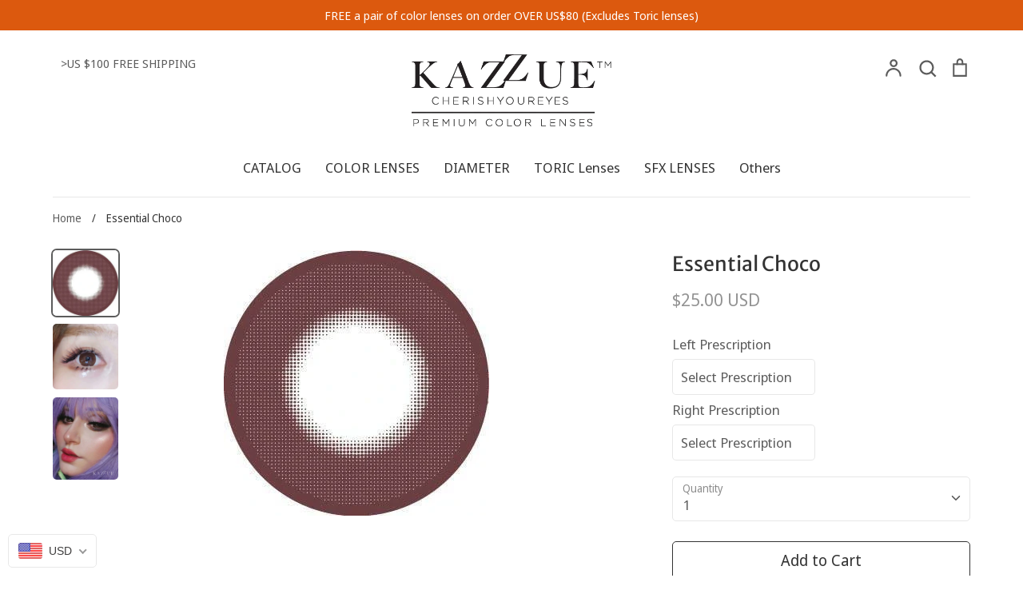

--- FILE ---
content_type: text/html; charset=utf-8
request_url: https://store.kazzue.com/products/essential-choco
body_size: 34536
content:
<!doctype html>
<html class="no-js supports-no-cookies" lang="en">
<head>
<script src="//d1liekpayvooaz.cloudfront.net/apps/customizery/customizery.js?shop=store-kazzue-com.myshopify.com"></script>
  <!-- Expression 5.4.11 -->
  <meta charset="utf-8" />
<meta name="viewport" content="width=device-width,initial-scale=1.0" />
<meta http-equiv="X-UA-Compatible" content="IE=edge">

<link rel="preconnect" href="https://cdn.shopify.com" crossorigin>
<link rel="preconnect" href="https://fonts.shopify.com" crossorigin>
<link rel="preconnect" href="https://monorail-edge.shopifysvc.com"><link rel="preload" as="font" href="//store.kazzue.com/cdn/fonts/merriweather_sans/merriweathersans_n4.e8e76a1153621bf13c455f7c4cac15f9e7a555b4.woff2" type="font/woff2" crossorigin>
<link rel="preload" as="font" href="//store.kazzue.com/cdn/fonts/noto_sans_display/notosansdisplay_n4.6e40e262d89cfb66b08511b66a1661d28e47121f.woff2" type="font/woff2" crossorigin>
<link rel="preload" as="font" href="//store.kazzue.com/cdn/fonts/noto_sans_display/notosansdisplay_n4.6e40e262d89cfb66b08511b66a1661d28e47121f.woff2" type="font/woff2" crossorigin>
<link rel="preload" as="font" href="//store.kazzue.com/cdn/fonts/petrona/petrona_n7.8f0b6938e4c6f57dca1d71c2d799a3a6be96af37.woff2" type="font/woff2" crossorigin><link rel="preload" as="font" href="//store.kazzue.com/cdn/fonts/noto_sans_display/notosansdisplay_n7.f0aae6d9f7415649f065ae8a22e3c6baead78f8a.woff2" type="font/woff2" crossorigin><link rel="preload" as="font" href="//store.kazzue.com/cdn/fonts/noto_sans_display/notosansdisplay_i4.45a1805847fee4143bd6d63d593f3cf3359bbf3c.woff2" type="font/woff2" crossorigin><link rel="preload" as="font" href="//store.kazzue.com/cdn/fonts/noto_sans_display/notosansdisplay_i7.91a1bafe47f81a1fc3d1af9e45a3d51dd8253e62.woff2" type="font/woff2" crossorigin><link rel="preload" href="//store.kazzue.com/cdn/shop/t/35/assets/vendor.js?v=34234171540936725781610345353" as="script">
<link rel="preload" href="//store.kazzue.com/cdn/shop/t/35/assets/theme.js?v=9096732768393995281610345352" as="script"><link rel="canonical" href="https://store.kazzue.com/products/essential-choco" /><link rel="shortcut icon" href="//store.kazzue.com/cdn/shop/files/kazzue_small_b4e01dd6-270e-4d02-b28c-5449b490db5e.png?v=1716948407" type="image/png" /><meta name="description" content="*Price includes 1 pair of lenses (2 pieces) + 1 piece of lens case* Period of use : 1 YearDiameter : 15mmBase Curve : 8.6mmPrescription : 0.00-8.00Water Content : 45% ">
  <meta name="theme-color" content="">

  
  <title>
    Essential Choco
    
    
    
      &ndash; Kazzue Store
    
  </title>

  


<meta property="og:site_name" content="Kazzue Store">
<meta property="og:url" content="https://store.kazzue.com/products/essential-choco">
<meta property="og:title" content="Essential Choco">
<meta property="og:type" content="product">
<meta property="og:description" content="*Price includes 1 pair of lenses (2 pieces) + 1 piece of lens case* Period of use : 1 YearDiameter : 15mmBase Curve : 8.6mmPrescription : 0.00-8.00Water Content : 45% ">

  <meta property="og:price:amount" content="25.00">
  <meta property="og:price:currency" content="USD">

<meta property="og:image" content="http://store.kazzue.com/cdn/shop/products/royal_pearl_choco_2__92571.1483256814.1280.1280_1024x1024_778fc4fd-4534-4dbf-8012-fa13f7ddfea5_1200x1200.png?v=1609991975">
      <meta property="og:image:width" content="332">
      <meta property="og:image:height" content="332">
    <meta property="og:image" content="http://store.kazzue.com/cdn/shop/products/vd_1200x1200.png?v=1609991975">
      <meta property="og:image:width" content="1600">
      <meta property="og:image:height" content="1600">
    <meta property="og:image" content="http://store.kazzue.com/cdn/shop/products/jfk_1200x1200.jpg?v=1651214132">
      <meta property="og:image:width" content="1080">
      <meta property="og:image:height" content="1350">
    
<meta property="og:image:secure_url" content="https://store.kazzue.com/cdn/shop/products/royal_pearl_choco_2__92571.1483256814.1280.1280_1024x1024_778fc4fd-4534-4dbf-8012-fa13f7ddfea5_1200x1200.png?v=1609991975"><meta property="og:image:secure_url" content="https://store.kazzue.com/cdn/shop/products/vd_1200x1200.png?v=1609991975"><meta property="og:image:secure_url" content="https://store.kazzue.com/cdn/shop/products/jfk_1200x1200.jpg?v=1651214132">


<meta name="twitter:card" content="summary_large_image">
<meta name="twitter:title" content="Essential Choco">
<meta name="twitter:description" content="*Price includes 1 pair of lenses (2 pieces) + 1 piece of lens case* Period of use : 1 YearDiameter : 15mmBase Curve : 8.6mmPrescription : 0.00-8.00Water Content : 45% ">


  <link href="//store.kazzue.com/cdn/shop/t/35/assets/styles.css?v=164566895501427597851759260350" rel="stylesheet" type="text/css" media="all" />

  <script>
    document.documentElement.className = document.documentElement.className.replace('no-js', 'js');
    window.theme = window.theme || {};
    window.slate = window.slate || {};
    theme.moneyFormat = "\u003cspan class=money\u003e${{amount}} USD\u003c\/span\u003e";
    theme.strings = {
      addToCart: "Add to Cart",
      soldOut: "Sold Out",
      unavailable: "Unavailable",
      addressError: "Error looking up that address",
      addressNoResults: "No results for that address",
      addressQueryLimit: "You have exceeded the Google API usage limit. Consider upgrading to a \u003ca href=\"https:\/\/developers.google.com\/maps\/premium\/usage-limits\"\u003ePremium Plan\u003c\/a\u003e.",
      authError: "There was a problem authenticating your Google Maps API Key.",
      addingToCart: "Adding",
      addedToCart: "Added",
      goToCart: "Go to cart",
      cart: "Cart",
      cartTermsNotChecked: "You must agree to the terms and conditions before continuing.",
      quantityTooHigh: "You can only have {{ quantity }} in your cart",
      unitPriceSeparator: " \/ ",
      searchResultsPages: "Pages",
      searchResultsViewAll: "View all results",
      searchResultsNoResults: "Sorry, we couldn\u0026#39;t find any results",
      previous: "Previous",
      next: "Next",
      cart_shipping_calculator_hide_calculator: "Hide shipping calculator",
      cart_shipping_calculator_title: "Get shipping estimates",
      cart_general_hide_note: "Hide instructions for seller",
      cart_general_show_note: "Add instructions for seller"
    };
    theme.routes = {
      account_addresses_url: '/account/addresses',
      search_url: '/search',
      cart_url: '/cart',
      cart_add_url: '/cart/add',
      cart_change_url: '/cart/change'
    }
  </script>

  

  <script src="//store.kazzue.com/cdn/shop/t/35/assets/vendor.js?v=34234171540936725781610345353" defer="defer"></script>
  <script src="//store.kazzue.com/cdn/shop/t/35/assets/theme.js?v=9096732768393995281610345352" defer="defer"></script>

  <script>window.performance && window.performance.mark && window.performance.mark('shopify.content_for_header.start');</script><meta id="shopify-digital-wallet" name="shopify-digital-wallet" content="/5012750403/digital_wallets/dialog">
<meta name="shopify-checkout-api-token" content="496c494fd1adeae9a3c73ac5eebf3e9f">
<meta id="in-context-paypal-metadata" data-shop-id="5012750403" data-venmo-supported="false" data-environment="production" data-locale="en_US" data-paypal-v4="true" data-currency="USD">
<link rel="alternate" type="application/json+oembed" href="https://store.kazzue.com/products/essential-choco.oembed">
<script async="async" src="/checkouts/internal/preloads.js?locale=en-US"></script>
<script id="shopify-features" type="application/json">{"accessToken":"496c494fd1adeae9a3c73ac5eebf3e9f","betas":["rich-media-storefront-analytics"],"domain":"store.kazzue.com","predictiveSearch":true,"shopId":5012750403,"locale":"en"}</script>
<script>var Shopify = Shopify || {};
Shopify.shop = "store-kazzue-com.myshopify.com";
Shopify.locale = "en";
Shopify.currency = {"active":"USD","rate":"1.0"};
Shopify.country = "US";
Shopify.theme = {"name":"Copy of Expression","id":84011155509,"schema_name":"Expression","schema_version":"5.4.11","theme_store_id":230,"role":"main"};
Shopify.theme.handle = "null";
Shopify.theme.style = {"id":null,"handle":null};
Shopify.cdnHost = "store.kazzue.com/cdn";
Shopify.routes = Shopify.routes || {};
Shopify.routes.root = "/";</script>
<script type="module">!function(o){(o.Shopify=o.Shopify||{}).modules=!0}(window);</script>
<script>!function(o){function n(){var o=[];function n(){o.push(Array.prototype.slice.apply(arguments))}return n.q=o,n}var t=o.Shopify=o.Shopify||{};t.loadFeatures=n(),t.autoloadFeatures=n()}(window);</script>
<script id="shop-js-analytics" type="application/json">{"pageType":"product"}</script>
<script defer="defer" async type="module" src="//store.kazzue.com/cdn/shopifycloud/shop-js/modules/v2/client.init-shop-cart-sync_BdyHc3Nr.en.esm.js"></script>
<script defer="defer" async type="module" src="//store.kazzue.com/cdn/shopifycloud/shop-js/modules/v2/chunk.common_Daul8nwZ.esm.js"></script>
<script type="module">
  await import("//store.kazzue.com/cdn/shopifycloud/shop-js/modules/v2/client.init-shop-cart-sync_BdyHc3Nr.en.esm.js");
await import("//store.kazzue.com/cdn/shopifycloud/shop-js/modules/v2/chunk.common_Daul8nwZ.esm.js");

  window.Shopify.SignInWithShop?.initShopCartSync?.({"fedCMEnabled":true,"windoidEnabled":true});

</script>
<script>(function() {
  var isLoaded = false;
  function asyncLoad() {
    if (isLoaded) return;
    isLoaded = true;
    var urls = ["\/\/d1liekpayvooaz.cloudfront.net\/apps\/customizery\/customizery.js?shop=store-kazzue-com.myshopify.com","https:\/\/www.improvedcontactform.com\/icf.js?shop=store-kazzue-com.myshopify.com","https:\/\/loox.io\/widget\/VklwbaAu0K\/loox.1610608102201.js?shop=store-kazzue-com.myshopify.com","https:\/\/trustbadge.shopclimb.com\/files\/js\/dist\/trustbadge.min.js?shop=store-kazzue-com.myshopify.com"];
    for (var i = 0; i < urls.length; i++) {
      var s = document.createElement('script');
      s.type = 'text/javascript';
      s.async = true;
      s.src = urls[i];
      var x = document.getElementsByTagName('script')[0];
      x.parentNode.insertBefore(s, x);
    }
  };
  if(window.attachEvent) {
    window.attachEvent('onload', asyncLoad);
  } else {
    window.addEventListener('load', asyncLoad, false);
  }
})();</script>
<script id="__st">var __st={"a":5012750403,"offset":28800,"reqid":"7ca490d8-4cf1-43ae-bd80-fd6ed834916b-1768971509","pageurl":"store.kazzue.com\/products\/essential-choco","u":"113b8ef4de88","p":"product","rtyp":"product","rid":4477977952309};</script>
<script>window.ShopifyPaypalV4VisibilityTracking = true;</script>
<script id="captcha-bootstrap">!function(){'use strict';const t='contact',e='account',n='new_comment',o=[[t,t],['blogs',n],['comments',n],[t,'customer']],c=[[e,'customer_login'],[e,'guest_login'],[e,'recover_customer_password'],[e,'create_customer']],r=t=>t.map((([t,e])=>`form[action*='/${t}']:not([data-nocaptcha='true']) input[name='form_type'][value='${e}']`)).join(','),a=t=>()=>t?[...document.querySelectorAll(t)].map((t=>t.form)):[];function s(){const t=[...o],e=r(t);return a(e)}const i='password',u='form_key',d=['recaptcha-v3-token','g-recaptcha-response','h-captcha-response',i],f=()=>{try{return window.sessionStorage}catch{return}},m='__shopify_v',_=t=>t.elements[u];function p(t,e,n=!1){try{const o=window.sessionStorage,c=JSON.parse(o.getItem(e)),{data:r}=function(t){const{data:e,action:n}=t;return t[m]||n?{data:e,action:n}:{data:t,action:n}}(c);for(const[e,n]of Object.entries(r))t.elements[e]&&(t.elements[e].value=n);n&&o.removeItem(e)}catch(o){console.error('form repopulation failed',{error:o})}}const l='form_type',E='cptcha';function T(t){t.dataset[E]=!0}const w=window,h=w.document,L='Shopify',v='ce_forms',y='captcha';let A=!1;((t,e)=>{const n=(g='f06e6c50-85a8-45c8-87d0-21a2b65856fe',I='https://cdn.shopify.com/shopifycloud/storefront-forms-hcaptcha/ce_storefront_forms_captcha_hcaptcha.v1.5.2.iife.js',D={infoText:'Protected by hCaptcha',privacyText:'Privacy',termsText:'Terms'},(t,e,n)=>{const o=w[L][v],c=o.bindForm;if(c)return c(t,g,e,D).then(n);var r;o.q.push([[t,g,e,D],n]),r=I,A||(h.body.append(Object.assign(h.createElement('script'),{id:'captcha-provider',async:!0,src:r})),A=!0)});var g,I,D;w[L]=w[L]||{},w[L][v]=w[L][v]||{},w[L][v].q=[],w[L][y]=w[L][y]||{},w[L][y].protect=function(t,e){n(t,void 0,e),T(t)},Object.freeze(w[L][y]),function(t,e,n,w,h,L){const[v,y,A,g]=function(t,e,n){const i=e?o:[],u=t?c:[],d=[...i,...u],f=r(d),m=r(i),_=r(d.filter((([t,e])=>n.includes(e))));return[a(f),a(m),a(_),s()]}(w,h,L),I=t=>{const e=t.target;return e instanceof HTMLFormElement?e:e&&e.form},D=t=>v().includes(t);t.addEventListener('submit',(t=>{const e=I(t);if(!e)return;const n=D(e)&&!e.dataset.hcaptchaBound&&!e.dataset.recaptchaBound,o=_(e),c=g().includes(e)&&(!o||!o.value);(n||c)&&t.preventDefault(),c&&!n&&(function(t){try{if(!f())return;!function(t){const e=f();if(!e)return;const n=_(t);if(!n)return;const o=n.value;o&&e.removeItem(o)}(t);const e=Array.from(Array(32),(()=>Math.random().toString(36)[2])).join('');!function(t,e){_(t)||t.append(Object.assign(document.createElement('input'),{type:'hidden',name:u})),t.elements[u].value=e}(t,e),function(t,e){const n=f();if(!n)return;const o=[...t.querySelectorAll(`input[type='${i}']`)].map((({name:t})=>t)),c=[...d,...o],r={};for(const[a,s]of new FormData(t).entries())c.includes(a)||(r[a]=s);n.setItem(e,JSON.stringify({[m]:1,action:t.action,data:r}))}(t,e)}catch(e){console.error('failed to persist form',e)}}(e),e.submit())}));const S=(t,e)=>{t&&!t.dataset[E]&&(n(t,e.some((e=>e===t))),T(t))};for(const o of['focusin','change'])t.addEventListener(o,(t=>{const e=I(t);D(e)&&S(e,y())}));const B=e.get('form_key'),M=e.get(l),P=B&&M;t.addEventListener('DOMContentLoaded',(()=>{const t=y();if(P)for(const e of t)e.elements[l].value===M&&p(e,B);[...new Set([...A(),...v().filter((t=>'true'===t.dataset.shopifyCaptcha))])].forEach((e=>S(e,t)))}))}(h,new URLSearchParams(w.location.search),n,t,e,['guest_login'])})(!0,!0)}();</script>
<script integrity="sha256-4kQ18oKyAcykRKYeNunJcIwy7WH5gtpwJnB7kiuLZ1E=" data-source-attribution="shopify.loadfeatures" defer="defer" src="//store.kazzue.com/cdn/shopifycloud/storefront/assets/storefront/load_feature-a0a9edcb.js" crossorigin="anonymous"></script>
<script data-source-attribution="shopify.dynamic_checkout.dynamic.init">var Shopify=Shopify||{};Shopify.PaymentButton=Shopify.PaymentButton||{isStorefrontPortableWallets:!0,init:function(){window.Shopify.PaymentButton.init=function(){};var t=document.createElement("script");t.src="https://store.kazzue.com/cdn/shopifycloud/portable-wallets/latest/portable-wallets.en.js",t.type="module",document.head.appendChild(t)}};
</script>
<script data-source-attribution="shopify.dynamic_checkout.buyer_consent">
  function portableWalletsHideBuyerConsent(e){var t=document.getElementById("shopify-buyer-consent"),n=document.getElementById("shopify-subscription-policy-button");t&&n&&(t.classList.add("hidden"),t.setAttribute("aria-hidden","true"),n.removeEventListener("click",e))}function portableWalletsShowBuyerConsent(e){var t=document.getElementById("shopify-buyer-consent"),n=document.getElementById("shopify-subscription-policy-button");t&&n&&(t.classList.remove("hidden"),t.removeAttribute("aria-hidden"),n.addEventListener("click",e))}window.Shopify?.PaymentButton&&(window.Shopify.PaymentButton.hideBuyerConsent=portableWalletsHideBuyerConsent,window.Shopify.PaymentButton.showBuyerConsent=portableWalletsShowBuyerConsent);
</script>
<script>
  function portableWalletsCleanup(e){e&&e.src&&console.error("Failed to load portable wallets script "+e.src);var t=document.querySelectorAll("shopify-accelerated-checkout .shopify-payment-button__skeleton, shopify-accelerated-checkout-cart .wallet-cart-button__skeleton"),e=document.getElementById("shopify-buyer-consent");for(let e=0;e<t.length;e++)t[e].remove();e&&e.remove()}function portableWalletsNotLoadedAsModule(e){e instanceof ErrorEvent&&"string"==typeof e.message&&e.message.includes("import.meta")&&"string"==typeof e.filename&&e.filename.includes("portable-wallets")&&(window.removeEventListener("error",portableWalletsNotLoadedAsModule),window.Shopify.PaymentButton.failedToLoad=e,"loading"===document.readyState?document.addEventListener("DOMContentLoaded",window.Shopify.PaymentButton.init):window.Shopify.PaymentButton.init())}window.addEventListener("error",portableWalletsNotLoadedAsModule);
</script>

<script type="module" src="https://store.kazzue.com/cdn/shopifycloud/portable-wallets/latest/portable-wallets.en.js" onError="portableWalletsCleanup(this)" crossorigin="anonymous"></script>
<script nomodule>
  document.addEventListener("DOMContentLoaded", portableWalletsCleanup);
</script>

<link id="shopify-accelerated-checkout-styles" rel="stylesheet" media="screen" href="https://store.kazzue.com/cdn/shopifycloud/portable-wallets/latest/accelerated-checkout-backwards-compat.css" crossorigin="anonymous">
<style id="shopify-accelerated-checkout-cart">
        #shopify-buyer-consent {
  margin-top: 1em;
  display: inline-block;
  width: 100%;
}

#shopify-buyer-consent.hidden {
  display: none;
}

#shopify-subscription-policy-button {
  background: none;
  border: none;
  padding: 0;
  text-decoration: underline;
  font-size: inherit;
  cursor: pointer;
}

#shopify-subscription-policy-button::before {
  box-shadow: none;
}

      </style>
<script id="sections-script" data-sections="product-recommendations" defer="defer" src="//store.kazzue.com/cdn/shop/t/35/compiled_assets/scripts.js?v=1949"></script>
<script>window.performance && window.performance.mark && window.performance.mark('shopify.content_for_header.end');</script>

	<script>var loox_global_hash = '1768479404775';</script><script>var loox_pop_active = true;var loox_pop_display = {"home_page":true,"product_page":true,"cart_page":true,"other_pages":true};</script><script>var visitor_level_referral = {"active":true,"rtl":false,"position":"right","button_text":"Get $5","button_bg_color":"333333","button_text_color":"FFFFFF","display_on_home_page":true,"display_on_product_page":true,"display_on_cart_page":true,"display_on_other_pages":true,"hide_on_mobile":false,"sidebar_visible":true,"orientation":"default","border_radius":{"key":"extraRounded","value":"16px","label":"Extra Rounded"}};
</script><style>.loox-reviews-default { max-width: 1200px; margin: 0 auto; }.loox-rating .loox-icon { color:#f5c422; }
:root { --lxs-rating-icon-color: #f5c422; }</style>
  
  

  










<!-- BEGIN app block: shopify://apps/beast-currency-converter/blocks/doubly/267afa86-a419-4d5b-a61b-556038e7294d -->


	<script>
		var DoublyGlobalCurrency, catchXHR = true, bccAppVersion = 1;
       	var DoublyGlobal = {
			theme : 'flags_theme',
			spanClass : 'money',
			cookieName : '_g1544587015',
			ratesUrl :  'https://init.grizzlyapps.com/9e32c84f0db4f7b1eb40c32bdb0bdea9',
			geoUrl : 'https://currency.grizzlyapps.com/83d400c612f9a099fab8f76dcab73a48',
			shopCurrency : 'USD',
            allowedCurrencies : '["USD","EUR","GBP","CAD","AUD"]',
			countriesJSON : '[]',
			currencyMessage : 'All orders are processed in USD. While the content of your cart is currently displayed in <span class="selected-currency"></span>, you will checkout using USD at the most current exchange rate.',
            currencyFormat : 'money_with_currency_format',
			euroFormat : 'amount',
            removeDecimals : 0,
            roundDecimals : 0,
            roundTo : '99',
            autoSwitch : 0,
			showPriceOnHover : 0,
            showCurrencyMessage : false,
			hideConverter : '',
			forceJqueryLoad : false,
			beeketing : true,
			themeScript : '',
			customerScriptBefore : '',
			customerScriptAfter : '',
			debug: false
		};

		<!-- inline script: fixes + various plugin js functions -->
		DoublyGlobal.themeScript = "if(DoublyGlobal.debug) debugger;jQueryGrizzly('head').append('<style> .doubly-wrapper { margin:4px 0 0 15px; } .doubly-message { margin:10px 0 0 0 } <\/style>'); jQueryGrizzly('#cart').after('<div class=\"doubly-wrapper\"><\/div>'); if (jQueryGrizzly('#cartform .doubly-message').length==0) { jQueryGrizzly('#basket').after('<div class=\"doubly-message\"><\/div>'); } function afterCurrencySwitcherInit() { jQueryGrizzly('.doubly-wrapper .doubly-nice-select').addClass('slim'); }";
                    DoublyGlobal.initNiceSelect = function(){
                        !function(e) {
                            e.fn.niceSelect = function() {
                                this.each(function() {
                                    var s = e(this);
                                    var t = s.next()
                                    , n = s.find('option')
                                    , a = s.find('option:selected');
                                    t.find('.current').html('<span class="flags flags-' + a.data('country') + '"></span> &nbsp;' + a.data('display') || a.text());
                                }),
                                e(document).off('.nice_select'),
                                e(document).on('click.nice_select', '.doubly-nice-select.doubly-nice-select', function(s) {
                                    var t = e(this);
                                    e('.doubly-nice-select').not(t).removeClass('open'),
                                    t.toggleClass('open'),
                                    t.hasClass('open') ? (t.find('.option'),
                                    t.find('.focus').removeClass('focus'),
                                    t.find('.selected').addClass('focus')) : t.focus()
                                }),
                                e(document).on('click.nice_select', function(s) {
                                    0 === e(s.target).closest('.doubly-nice-select').length && e('.doubly-nice-select').removeClass('open').find('.option')
                                }),
                                e(document).on('click.nice_select', '.doubly-nice-select .option', function(s) {
                                    var t = e(this);
                                    e('.doubly-nice-select').each(function() {
                                        var s = e(this).find('.option[data-value="' + t.data('value') + '"]')
                                        , n = s.closest('.doubly-nice-select');
                                        n.find('.selected').removeClass('selected'),
                                        s.addClass('selected');
                                        var a = '<span class="flags flags-' + s.data('country') + '"></span> &nbsp;' + s.data('display') || s.text();
                                        n.find('.current').html(a),
                                        n.prev('select').val(s.data('value')).trigger('change')
                                    })
                                }),
                                e(document).on('keydown.nice_select', '.doubly-nice-select', function(s) {
                                    var t = e(this)
                                    , n = e(t.find('.focus') || t.find('.list .option.selected'));
                                    if (32 == s.keyCode || 13 == s.keyCode)
                                        return t.hasClass('open') ? n.trigger('click') : t.trigger('click'),
                                        !1;
                                    if (40 == s.keyCode)
                                        return t.hasClass('open') ? n.next().length > 0 && (t.find('.focus').removeClass('focus'),
                                        n.next().addClass('focus')) : t.trigger('click'),
                                        !1;
                                    if (38 == s.keyCode)
                                        return t.hasClass('open') ? n.prev().length > 0 && (t.find('.focus').removeClass('focus'),
                                        n.prev().addClass('focus')) : t.trigger('click'),
                                        !1;
                                    if (27 == s.keyCode)
                                        t.hasClass('open') && t.trigger('click');
                                    else if (9 == s.keyCode && t.hasClass('open'))
                                        return !1
                                })
                            }
                        }(jQueryGrizzly);
                    };
                DoublyGlobal.addSelect = function(){
                    /* add select in select wrapper or body */  
                    if (jQueryGrizzly('.doubly-wrapper').length>0) { 
                        var doublyWrapper = '.doubly-wrapper';
                    } else if (jQueryGrizzly('.doubly-float').length==0) {
                        var doublyWrapper = '.doubly-float';
                        jQueryGrizzly('body').append('<div class="doubly-float"></div>');
                    }
                    document.querySelectorAll(doublyWrapper).forEach(function(el) {
                        el.insertAdjacentHTML('afterbegin', '<select class="currency-switcher right" name="doubly-currencies"><option value="USD" data-country="United-States" data-currency-symbol="&#36;" data-display="USD">US Dollar</option><option value="EUR" data-country="European-Union" data-currency-symbol="&#8364;" data-display="EUR">Euro</option><option value="GBP" data-country="United-Kingdom" data-currency-symbol="&#163;" data-display="GBP">British Pound Sterling</option><option value="CAD" data-country="Canada" data-currency-symbol="&#36;" data-display="CAD">Canadian Dollar</option><option value="AUD" data-country="Australia" data-currency-symbol="&#36;" data-display="AUD">Australian Dollar</option></select> <div class="doubly-nice-select currency-switcher right" data-nosnippet> <span class="current notranslate"></span> <ul class="list"> <li class="option notranslate" data-value="USD" data-country="United-States" data-currency-symbol="&#36;" data-display="USD"><span class="flags flags-United-States"></span> &nbsp;US Dollar</li><li class="option notranslate" data-value="EUR" data-country="European-Union" data-currency-symbol="&#8364;" data-display="EUR"><span class="flags flags-European-Union"></span> &nbsp;Euro</li><li class="option notranslate" data-value="GBP" data-country="United-Kingdom" data-currency-symbol="&#163;" data-display="GBP"><span class="flags flags-United-Kingdom"></span> &nbsp;British Pound Sterling</li><li class="option notranslate" data-value="CAD" data-country="Canada" data-currency-symbol="&#36;" data-display="CAD"><span class="flags flags-Canada"></span> &nbsp;Canadian Dollar</li><li class="option notranslate" data-value="AUD" data-country="Australia" data-currency-symbol="&#36;" data-display="AUD"><span class="flags flags-Australia"></span> &nbsp;Australian Dollar</li> </ul> </div>');
                    });
                }
		var bbb = "";
	</script>
	
	
	<!-- inline styles -->
	<style> 
		
		.flags{background-image:url("https://cdn.shopify.com/extensions/01997e3d-dbe8-7f57-a70f-4120f12c2b07/currency-54/assets/currency-flags.png")}
		.flags-small{background-image:url("https://cdn.shopify.com/extensions/01997e3d-dbe8-7f57-a70f-4120f12c2b07/currency-54/assets/currency-flags-small.png")}
		select.currency-switcher{display:none}.doubly-nice-select{-webkit-tap-highlight-color:transparent;background-color:#fff;border-radius:5px;border:1px solid #e8e8e8;box-sizing:border-box;cursor:pointer;display:block;float:left;font-family:"Helvetica Neue",Arial;font-size:14px;font-weight:400;height:42px;line-height:40px;outline:0;padding-left:12px;padding-right:30px;position:relative;text-align:left!important;transition:none;/*transition:all .2s ease-in-out;*/-webkit-user-select:none;-moz-user-select:none;-ms-user-select:none;user-select:none;white-space:nowrap;width:auto}.doubly-nice-select:hover{border-color:#dbdbdb}.doubly-nice-select.open,.doubly-nice-select:active,.doubly-nice-select:focus{border-color:#88bfff}.doubly-nice-select:after{border-bottom:2px solid #999;border-right:2px solid #999;content:"";display:block;height:5px;box-sizing:content-box;pointer-events:none;position:absolute;right:14px;top:16px;-webkit-transform-origin:66% 66%;transform-origin:66% 66%;-webkit-transform:rotate(45deg);transform:rotate(45deg);transition:transform .15s ease-in-out;width:5px}.doubly-nice-select.open:after{-webkit-transform:rotate(-135deg);transform:rotate(-135deg)}.doubly-nice-select.open .list{opacity:1;pointer-events:auto;-webkit-transform:scale(1) translateY(0);transform:scale(1) translateY(0); z-index:1000000 !important;}.doubly-nice-select.disabled{border-color:#ededed;color:#999;pointer-events:none}.doubly-nice-select.disabled:after{border-color:#ccc}.doubly-nice-select.wide{width:100%}.doubly-nice-select.wide .list{left:0!important;right:0!important}.doubly-nice-select.right{float:right}.doubly-nice-select.right .list{left:auto;right:0}.doubly-nice-select.small{font-size:12px;height:36px;line-height:34px}.doubly-nice-select.small:after{height:4px;width:4px}.flags-Afghanistan,.flags-Albania,.flags-Algeria,.flags-Andorra,.flags-Angola,.flags-Antigua-and-Barbuda,.flags-Argentina,.flags-Armenia,.flags-Aruba,.flags-Australia,.flags-Austria,.flags-Azerbaijan,.flags-Bahamas,.flags-Bahrain,.flags-Bangladesh,.flags-Barbados,.flags-Belarus,.flags-Belgium,.flags-Belize,.flags-Benin,.flags-Bermuda,.flags-Bhutan,.flags-Bitcoin,.flags-Bolivia,.flags-Bosnia-and-Herzegovina,.flags-Botswana,.flags-Brazil,.flags-Brunei,.flags-Bulgaria,.flags-Burkina-Faso,.flags-Burundi,.flags-Cambodia,.flags-Cameroon,.flags-Canada,.flags-Cape-Verde,.flags-Cayman-Islands,.flags-Central-African-Republic,.flags-Chad,.flags-Chile,.flags-China,.flags-Colombia,.flags-Comoros,.flags-Congo-Democratic,.flags-Congo-Republic,.flags-Costa-Rica,.flags-Cote-d_Ivoire,.flags-Croatia,.flags-Cuba,.flags-Curacao,.flags-Cyprus,.flags-Czech-Republic,.flags-Denmark,.flags-Djibouti,.flags-Dominica,.flags-Dominican-Republic,.flags-East-Timor,.flags-Ecuador,.flags-Egypt,.flags-El-Salvador,.flags-Equatorial-Guinea,.flags-Eritrea,.flags-Estonia,.flags-Ethiopia,.flags-European-Union,.flags-Falkland-Islands,.flags-Fiji,.flags-Finland,.flags-France,.flags-Gabon,.flags-Gambia,.flags-Georgia,.flags-Germany,.flags-Ghana,.flags-Gibraltar,.flags-Grecee,.flags-Grenada,.flags-Guatemala,.flags-Guernsey,.flags-Guinea,.flags-Guinea-Bissau,.flags-Guyana,.flags-Haiti,.flags-Honduras,.flags-Hong-Kong,.flags-Hungary,.flags-IMF,.flags-Iceland,.flags-India,.flags-Indonesia,.flags-Iran,.flags-Iraq,.flags-Ireland,.flags-Isle-of-Man,.flags-Israel,.flags-Italy,.flags-Jamaica,.flags-Japan,.flags-Jersey,.flags-Jordan,.flags-Kazakhstan,.flags-Kenya,.flags-Korea-North,.flags-Korea-South,.flags-Kosovo,.flags-Kuwait,.flags-Kyrgyzstan,.flags-Laos,.flags-Latvia,.flags-Lebanon,.flags-Lesotho,.flags-Liberia,.flags-Libya,.flags-Liechtenstein,.flags-Lithuania,.flags-Luxembourg,.flags-Macao,.flags-Macedonia,.flags-Madagascar,.flags-Malawi,.flags-Malaysia,.flags-Maldives,.flags-Mali,.flags-Malta,.flags-Marshall-Islands,.flags-Mauritania,.flags-Mauritius,.flags-Mexico,.flags-Micronesia-_Federated_,.flags-Moldova,.flags-Monaco,.flags-Mongolia,.flags-Montenegro,.flags-Morocco,.flags-Mozambique,.flags-Myanmar,.flags-Namibia,.flags-Nauru,.flags-Nepal,.flags-Netherlands,.flags-New-Zealand,.flags-Nicaragua,.flags-Niger,.flags-Nigeria,.flags-Norway,.flags-Oman,.flags-Pakistan,.flags-Palau,.flags-Panama,.flags-Papua-New-Guinea,.flags-Paraguay,.flags-Peru,.flags-Philippines,.flags-Poland,.flags-Portugal,.flags-Qatar,.flags-Romania,.flags-Russia,.flags-Rwanda,.flags-Saint-Helena,.flags-Saint-Kitts-and-Nevis,.flags-Saint-Lucia,.flags-Saint-Vincent-and-the-Grenadines,.flags-Samoa,.flags-San-Marino,.flags-Sao-Tome-and-Principe,.flags-Saudi-Arabia,.flags-Seborga,.flags-Senegal,.flags-Serbia,.flags-Seychelles,.flags-Sierra-Leone,.flags-Singapore,.flags-Slovakia,.flags-Slovenia,.flags-Solomon-Islands,.flags-Somalia,.flags-South-Africa,.flags-South-Sudan,.flags-Spain,.flags-Sri-Lanka,.flags-Sudan,.flags-Suriname,.flags-Swaziland,.flags-Sweden,.flags-Switzerland,.flags-Syria,.flags-Taiwan,.flags-Tajikistan,.flags-Tanzania,.flags-Thailand,.flags-Togo,.flags-Tonga,.flags-Trinidad-and-Tobago,.flags-Tunisia,.flags-Turkey,.flags-Turkmenistan,.flags-Tuvalu,.flags-Uganda,.flags-Ukraine,.flags-United-Arab-Emirates,.flags-United-Kingdom,.flags-United-States,.flags-Uruguay,.flags-Uzbekistan,.flags-Vanuatu,.flags-Vatican-City,.flags-Venezuela,.flags-Vietnam,.flags-Wallis-and-Futuna,.flags-XAG,.flags-XAU,.flags-XPT,.flags-Yemen,.flags-Zambia,.flags-Zimbabwe{width:30px;height:20px}.doubly-nice-select.small .option{line-height:34px;min-height:34px}.doubly-nice-select .list{background-color:#fff;border-radius:5px;box-shadow:0 0 0 1px rgba(68,68,68,.11);box-sizing:border-box;margin:4px 0 0!important;opacity:0;overflow:scroll;overflow-x:hidden;padding:0;pointer-events:none;position:absolute;top:100%;max-height:260px;left:0;-webkit-transform-origin:50% 0;transform-origin:50% 0;-webkit-transform:scale(.75) translateY(-21px);transform:scale(.75) translateY(-21px);transition:all .2s cubic-bezier(.5,0,0,1.25),opacity .15s ease-out;z-index:100000}.doubly-nice-select .current img,.doubly-nice-select .option img{vertical-align:top;padding-top:10px}.doubly-nice-select .list:hover .option:not(:hover){background-color:transparent!important}.doubly-nice-select .option{font-size:13px !important;float:none!important;text-align:left !important;margin:0px !important;font-family:Helvetica Neue,Arial !important;letter-spacing:normal;text-transform:none;display:block!important;cursor:pointer;font-weight:400;line-height:40px!important;list-style:none;min-height:40px;min-width:55px;margin-bottom:0;outline:0;padding-left:18px!important;padding-right:52px!important;text-align:left;transition:all .2s}.doubly-nice-select .option.focus,.doubly-nice-select .option.selected.focus,.doubly-nice-select .option:hover{background-color:#f6f6f6}.doubly-nice-select .option.selected{font-weight:700}.doubly-nice-select .current img{line-height:45px}.doubly-nice-select.slim{padding:0 18px 0 0;height:20px;line-height:20px;border:0;background:0 0!important}.doubly-nice-select.slim .current .flags{margin-top:0 !important}.doubly-nice-select.slim:after{right:4px;top:6px}.flags{background-repeat:no-repeat;display:block;margin:10px 4px 0 0 !important;float:left}.flags-Zimbabwe{background-position:-5px -5px}.flags-Zambia{background-position:-45px -5px}.flags-Yemen{background-position:-85px -5px}.flags-Vietnam{background-position:-125px -5px}.flags-Venezuela{background-position:-165px -5px}.flags-Vatican-City{background-position:-205px -5px}.flags-Vanuatu{background-position:-245px -5px}.flags-Uzbekistan{background-position:-285px -5px}.flags-Uruguay{background-position:-325px -5px}.flags-United-States{background-position:-365px -5px}.flags-United-Kingdom{background-position:-405px -5px}.flags-United-Arab-Emirates{background-position:-445px -5px}.flags-Ukraine{background-position:-5px -35px}.flags-Uganda{background-position:-45px -35px}.flags-Tuvalu{background-position:-85px -35px}.flags-Turkmenistan{background-position:-125px -35px}.flags-Turkey{background-position:-165px -35px}.flags-Tunisia{background-position:-205px -35px}.flags-Trinidad-and-Tobago{background-position:-245px -35px}.flags-Tonga{background-position:-285px -35px}.flags-Togo{background-position:-325px -35px}.flags-Thailand{background-position:-365px -35px}.flags-Tanzania{background-position:-405px -35px}.flags-Tajikistan{background-position:-445px -35px}.flags-Taiwan{background-position:-5px -65px}.flags-Syria{background-position:-45px -65px}.flags-Switzerland{background-position:-85px -65px}.flags-Sweden{background-position:-125px -65px}.flags-Swaziland{background-position:-165px -65px}.flags-Suriname{background-position:-205px -65px}.flags-Sudan{background-position:-245px -65px}.flags-Sri-Lanka{background-position:-285px -65px}.flags-Spain{background-position:-325px -65px}.flags-South-Sudan{background-position:-365px -65px}.flags-South-Africa{background-position:-405px -65px}.flags-Somalia{background-position:-445px -65px}.flags-Solomon-Islands{background-position:-5px -95px}.flags-Slovenia{background-position:-45px -95px}.flags-Slovakia{background-position:-85px -95px}.flags-Singapore{background-position:-125px -95px}.flags-Sierra-Leone{background-position:-165px -95px}.flags-Seychelles{background-position:-205px -95px}.flags-Serbia{background-position:-245px -95px}.flags-Senegal{background-position:-285px -95px}.flags-Saudi-Arabia{background-position:-325px -95px}.flags-Sao-Tome-and-Principe{background-position:-365px -95px}.flags-San-Marino{background-position:-405px -95px}.flags-Samoa{background-position:-445px -95px}.flags-Saint-Vincent-and-the-Grenadines{background-position:-5px -125px}.flags-Saint-Lucia{background-position:-45px -125px}.flags-Saint-Kitts-and-Nevis{background-position:-85px -125px}.flags-Rwanda{background-position:-125px -125px}.flags-Russia{background-position:-165px -125px}.flags-Romania{background-position:-205px -125px}.flags-Qatar{background-position:-245px -125px}.flags-Portugal{background-position:-285px -125px}.flags-Poland{background-position:-325px -125px}.flags-Philippines{background-position:-365px -125px}.flags-Peru{background-position:-405px -125px}.flags-Paraguay{background-position:-445px -125px}.flags-Papua-New-Guinea{background-position:-5px -155px}.flags-Panama{background-position:-45px -155px}.flags-Palau{background-position:-85px -155px}.flags-Pakistan{background-position:-125px -155px}.flags-Oman{background-position:-165px -155px}.flags-Norway{background-position:-205px -155px}.flags-Nigeria{background-position:-245px -155px}.flags-Niger{background-position:-285px -155px}.flags-Nicaragua{background-position:-325px -155px}.flags-New-Zealand{background-position:-365px -155px}.flags-Netherlands{background-position:-405px -155px}.flags-Nepal{background-position:-445px -155px}.flags-Nauru{background-position:-5px -185px}.flags-Namibia{background-position:-45px -185px}.flags-Myanmar{background-position:-85px -185px}.flags-Mozambique{background-position:-125px -185px}.flags-Morocco{background-position:-165px -185px}.flags-Montenegro{background-position:-205px -185px}.flags-Mongolia{background-position:-245px -185px}.flags-Monaco{background-position:-285px -185px}.flags-Moldova{background-position:-325px -185px}.flags-Micronesia-_Federated_{background-position:-365px -185px}.flags-Mexico{background-position:-405px -185px}.flags-Mauritius{background-position:-445px -185px}.flags-Mauritania{background-position:-5px -215px}.flags-Marshall-Islands{background-position:-45px -215px}.flags-Malta{background-position:-85px -215px}.flags-Mali{background-position:-125px -215px}.flags-Maldives{background-position:-165px -215px}.flags-Malaysia{background-position:-205px -215px}.flags-Malawi{background-position:-245px -215px}.flags-Madagascar{background-position:-285px -215px}.flags-Macedonia{background-position:-325px -215px}.flags-Luxembourg{background-position:-365px -215px}.flags-Lithuania{background-position:-405px -215px}.flags-Liechtenstein{background-position:-445px -215px}.flags-Libya{background-position:-5px -245px}.flags-Liberia{background-position:-45px -245px}.flags-Lesotho{background-position:-85px -245px}.flags-Lebanon{background-position:-125px -245px}.flags-Latvia{background-position:-165px -245px}.flags-Laos{background-position:-205px -245px}.flags-Kyrgyzstan{background-position:-245px -245px}.flags-Kuwait{background-position:-285px -245px}.flags-Kosovo{background-position:-325px -245px}.flags-Korea-South{background-position:-365px -245px}.flags-Korea-North{background-position:-405px -245px}.flags-Kiribati{width:30px;height:20px;background-position:-445px -245px}.flags-Kenya{background-position:-5px -275px}.flags-Kazakhstan{background-position:-45px -275px}.flags-Jordan{background-position:-85px -275px}.flags-Japan{background-position:-125px -275px}.flags-Jamaica{background-position:-165px -275px}.flags-Italy{background-position:-205px -275px}.flags-Israel{background-position:-245px -275px}.flags-Ireland{background-position:-285px -275px}.flags-Iraq{background-position:-325px -275px}.flags-Iran{background-position:-365px -275px}.flags-Indonesia{background-position:-405px -275px}.flags-India{background-position:-445px -275px}.flags-Iceland{background-position:-5px -305px}.flags-Hungary{background-position:-45px -305px}.flags-Honduras{background-position:-85px -305px}.flags-Haiti{background-position:-125px -305px}.flags-Guyana{background-position:-165px -305px}.flags-Guinea{background-position:-205px -305px}.flags-Guinea-Bissau{background-position:-245px -305px}.flags-Guatemala{background-position:-285px -305px}.flags-Grenada{background-position:-325px -305px}.flags-Grecee{background-position:-365px -305px}.flags-Ghana{background-position:-405px -305px}.flags-Germany{background-position:-445px -305px}.flags-Georgia{background-position:-5px -335px}.flags-Gambia{background-position:-45px -335px}.flags-Gabon{background-position:-85px -335px}.flags-France{background-position:-125px -335px}.flags-Finland{background-position:-165px -335px}.flags-Fiji{background-position:-205px -335px}.flags-Ethiopia{background-position:-245px -335px}.flags-Estonia{background-position:-285px -335px}.flags-Eritrea{background-position:-325px -335px}.flags-Equatorial-Guinea{background-position:-365px -335px}.flags-El-Salvador{background-position:-405px -335px}.flags-Egypt{background-position:-445px -335px}.flags-Ecuador{background-position:-5px -365px}.flags-East-Timor{background-position:-45px -365px}.flags-Dominican-Republic{background-position:-85px -365px}.flags-Dominica{background-position:-125px -365px}.flags-Djibouti{background-position:-165px -365px}.flags-Denmark{background-position:-205px -365px}.flags-Czech-Republic{background-position:-245px -365px}.flags-Cyprus{background-position:-285px -365px}.flags-Cuba{background-position:-325px -365px}.flags-Croatia{background-position:-365px -365px}.flags-Cote-d_Ivoire{background-position:-405px -365px}.flags-Costa-Rica{background-position:-445px -365px}.flags-Congo-Republic{background-position:-5px -395px}.flags-Congo-Democratic{background-position:-45px -395px}.flags-Comoros{background-position:-85px -395px}.flags-Colombia{background-position:-125px -395px}.flags-China{background-position:-165px -395px}.flags-Chile{background-position:-205px -395px}.flags-Chad{background-position:-245px -395px}.flags-Central-African-Republic{background-position:-285px -395px}.flags-Cape-Verde{background-position:-325px -395px}.flags-Canada{background-position:-365px -395px}.flags-Cameroon{background-position:-405px -395px}.flags-Cambodia{background-position:-445px -395px}.flags-Burundi{background-position:-5px -425px}.flags-Burkina-Faso{background-position:-45px -425px}.flags-Bulgaria{background-position:-85px -425px}.flags-Brunei{background-position:-125px -425px}.flags-Brazil{background-position:-165px -425px}.flags-Botswana{background-position:-205px -425px}.flags-Bosnia-and-Herzegovina{background-position:-245px -425px}.flags-Bolivia{background-position:-285px -425px}.flags-Bhutan{background-position:-325px -425px}.flags-Benin{background-position:-365px -425px}.flags-Belize{background-position:-405px -425px}.flags-Belgium{background-position:-445px -425px}.flags-Belarus{background-position:-5px -455px}.flags-Barbados{background-position:-45px -455px}.flags-Bangladesh{background-position:-85px -455px}.flags-Bahrain{background-position:-125px -455px}.flags-Bahamas{background-position:-165px -455px}.flags-Azerbaijan{background-position:-205px -455px}.flags-Austria{background-position:-245px -455px}.flags-Australia{background-position:-285px -455px}.flags-Armenia{background-position:-325px -455px}.flags-Argentina{background-position:-365px -455px}.flags-Antigua-and-Barbuda{background-position:-405px -455px}.flags-Andorra{background-position:-445px -455px}.flags-Algeria{background-position:-5px -485px}.flags-Albania{background-position:-45px -485px}.flags-Afghanistan{background-position:-85px -485px}.flags-Bermuda{background-position:-125px -485px}.flags-European-Union{background-position:-165px -485px}.flags-XPT{background-position:-205px -485px}.flags-XAU{background-position:-245px -485px}.flags-XAG{background-position:-285px -485px}.flags-Wallis-and-Futuna{background-position:-325px -485px}.flags-Seborga{background-position:-365px -485px}.flags-Aruba{background-position:-405px -485px}.flags-Angola{background-position:-445px -485px}.flags-Saint-Helena{background-position:-485px -5px}.flags-Macao{background-position:-485px -35px}.flags-Jersey{background-position:-485px -65px}.flags-Isle-of-Man{background-position:-485px -95px}.flags-IMF{background-position:-485px -125px}.flags-Hong-Kong{background-position:-485px -155px}.flags-Guernsey{background-position:-485px -185px}.flags-Gibraltar{background-position:-485px -215px}.flags-Falkland-Islands{background-position:-485px -245px}.flags-Curacao{background-position:-485px -275px}.flags-Cayman-Islands{background-position:-485px -305px}.flags-Bitcoin{background-position:-485px -335px}.flags-small{background-repeat:no-repeat;display:block;margin:5px 3px 0 0 !important;border:1px solid #fff;box-sizing:content-box;float:left}.doubly-nice-select.open .list .flags-small{margin-top:15px  !important}.flags-small.flags-Zimbabwe{width:15px;height:10px;background-position:0 0}.flags-small.flags-Zambia{width:15px;height:10px;background-position:-15px 0}.flags-small.flags-Yemen{width:15px;height:10px;background-position:-30px 0}.flags-small.flags-Vietnam{width:15px;height:10px;background-position:-45px 0}.flags-small.flags-Venezuela{width:15px;height:10px;background-position:-60px 0}.flags-small.flags-Vatican-City{width:15px;height:10px;background-position:-75px 0}.flags-small.flags-Vanuatu{width:15px;height:10px;background-position:-90px 0}.flags-small.flags-Uzbekistan{width:15px;height:10px;background-position:-105px 0}.flags-small.flags-Uruguay{width:15px;height:10px;background-position:-120px 0}.flags-small.flags-United-Kingdom{width:15px;height:10px;background-position:-150px 0}.flags-small.flags-United-Arab-Emirates{width:15px;height:10px;background-position:-165px 0}.flags-small.flags-Ukraine{width:15px;height:10px;background-position:0 -10px}.flags-small.flags-Uganda{width:15px;height:10px;background-position:-15px -10px}.flags-small.flags-Tuvalu{width:15px;height:10px;background-position:-30px -10px}.flags-small.flags-Turkmenistan{width:15px;height:10px;background-position:-45px -10px}.flags-small.flags-Turkey{width:15px;height:10px;background-position:-60px -10px}.flags-small.flags-Tunisia{width:15px;height:10px;background-position:-75px -10px}.flags-small.flags-Trinidad-and-Tobago{width:15px;height:10px;background-position:-90px -10px}.flags-small.flags-Tonga{width:15px;height:10px;background-position:-105px -10px}.flags-small.flags-Togo{width:15px;height:10px;background-position:-120px -10px}.flags-small.flags-Thailand{width:15px;height:10px;background-position:-135px -10px}.flags-small.flags-Tanzania{width:15px;height:10px;background-position:-150px -10px}.flags-small.flags-Tajikistan{width:15px;height:10px;background-position:-165px -10px}.flags-small.flags-Taiwan{width:15px;height:10px;background-position:0 -20px}.flags-small.flags-Syria{width:15px;height:10px;background-position:-15px -20px}.flags-small.flags-Switzerland{width:15px;height:10px;background-position:-30px -20px}.flags-small.flags-Sweden{width:15px;height:10px;background-position:-45px -20px}.flags-small.flags-Swaziland{width:15px;height:10px;background-position:-60px -20px}.flags-small.flags-Suriname{width:15px;height:10px;background-position:-75px -20px}.flags-small.flags-Sudan{width:15px;height:10px;background-position:-90px -20px}.flags-small.flags-Sri-Lanka{width:15px;height:10px;background-position:-105px -20px}.flags-small.flags-Spain{width:15px;height:10px;background-position:-120px -20px}.flags-small.flags-South-Sudan{width:15px;height:10px;background-position:-135px -20px}.flags-small.flags-South-Africa{width:15px;height:10px;background-position:-150px -20px}.flags-small.flags-Somalia{width:15px;height:10px;background-position:-165px -20px}.flags-small.flags-Solomon-Islands{width:15px;height:10px;background-position:0 -30px}.flags-small.flags-Slovenia{width:15px;height:10px;background-position:-15px -30px}.flags-small.flags-Slovakia{width:15px;height:10px;background-position:-30px -30px}.flags-small.flags-Singapore{width:15px;height:10px;background-position:-45px -30px}.flags-small.flags-Sierra-Leone{width:15px;height:10px;background-position:-60px -30px}.flags-small.flags-Seychelles{width:15px;height:10px;background-position:-75px -30px}.flags-small.flags-Serbia{width:15px;height:10px;background-position:-90px -30px}.flags-small.flags-Senegal{width:15px;height:10px;background-position:-105px -30px}.flags-small.flags-Saudi-Arabia{width:15px;height:10px;background-position:-120px -30px}.flags-small.flags-Sao-Tome-and-Principe{width:15px;height:10px;background-position:-135px -30px}.flags-small.flags-San-Marino{width:15px;height:10px;background-position:-150px -30px}.flags-small.flags-Samoa{width:15px;height:10px;background-position:-165px -30px}.flags-small.flags-Saint-Vincent-and-the-Grenadines{width:15px;height:10px;background-position:0 -40px}.flags-small.flags-Saint-Lucia{width:15px;height:10px;background-position:-15px -40px}.flags-small.flags-Saint-Kitts-and-Nevis{width:15px;height:10px;background-position:-30px -40px}.flags-small.flags-Rwanda{width:15px;height:10px;background-position:-45px -40px}.flags-small.flags-Russia{width:15px;height:10px;background-position:-60px -40px}.flags-small.flags-Romania{width:15px;height:10px;background-position:-75px -40px}.flags-small.flags-Qatar{width:15px;height:10px;background-position:-90px -40px}.flags-small.flags-Portugal{width:15px;height:10px;background-position:-105px -40px}.flags-small.flags-Poland{width:15px;height:10px;background-position:-120px -40px}.flags-small.flags-Philippines{width:15px;height:10px;background-position:-135px -40px}.flags-small.flags-Peru{width:15px;height:10px;background-position:-150px -40px}.flags-small.flags-Paraguay{width:15px;height:10px;background-position:-165px -40px}.flags-small.flags-Papua-New-Guinea{width:15px;height:10px;background-position:0 -50px}.flags-small.flags-Panama{width:15px;height:10px;background-position:-15px -50px}.flags-small.flags-Palau{width:15px;height:10px;background-position:-30px -50px}.flags-small.flags-Pakistan{width:15px;height:10px;background-position:-45px -50px}.flags-small.flags-Oman{width:15px;height:10px;background-position:-60px -50px}.flags-small.flags-Norway{width:15px;height:10px;background-position:-75px -50px}.flags-small.flags-Nigeria{width:15px;height:10px;background-position:-90px -50px}.flags-small.flags-Niger{width:15px;height:10px;background-position:-105px -50px}.flags-small.flags-Nicaragua{width:15px;height:10px;background-position:-120px -50px}.flags-small.flags-New-Zealand{width:15px;height:10px;background-position:-135px -50px}.flags-small.flags-Netherlands{width:15px;height:10px;background-position:-150px -50px}.flags-small.flags-Nepal{width:15px;height:10px;background-position:-165px -50px}.flags-small.flags-Nauru{width:15px;height:10px;background-position:0 -60px}.flags-small.flags-Namibia{width:15px;height:10px;background-position:-15px -60px}.flags-small.flags-Myanmar{width:15px;height:10px;background-position:-30px -60px}.flags-small.flags-Mozambique{width:15px;height:10px;background-position:-45px -60px}.flags-small.flags-Morocco{width:15px;height:10px;background-position:-60px -60px}.flags-small.flags-Montenegro{width:15px;height:10px;background-position:-75px -60px}.flags-small.flags-Mongolia{width:15px;height:10px;background-position:-90px -60px}.flags-small.flags-Monaco{width:15px;height:10px;background-position:-105px -60px}.flags-small.flags-Moldova{width:15px;height:10px;background-position:-120px -60px}.flags-small.flags-Micronesia-_Federated_{width:15px;height:10px;background-position:-135px -60px}.flags-small.flags-Mexico{width:15px;height:10px;background-position:-150px -60px}.flags-small.flags-Mauritius{width:15px;height:10px;background-position:-165px -60px}.flags-small.flags-Mauritania{width:15px;height:10px;background-position:0 -70px}.flags-small.flags-Marshall-Islands{width:15px;height:10px;background-position:-15px -70px}.flags-small.flags-Malta{width:15px;height:10px;background-position:-30px -70px}.flags-small.flags-Mali{width:15px;height:10px;background-position:-45px -70px}.flags-small.flags-Maldives{width:15px;height:10px;background-position:-60px -70px}.flags-small.flags-Malaysia{width:15px;height:10px;background-position:-75px -70px}.flags-small.flags-Malawi{width:15px;height:10px;background-position:-90px -70px}.flags-small.flags-Madagascar{width:15px;height:10px;background-position:-105px -70px}.flags-small.flags-Macedonia{width:15px;height:10px;background-position:-120px -70px}.flags-small.flags-Luxembourg{width:15px;height:10px;background-position:-135px -70px}.flags-small.flags-Lithuania{width:15px;height:10px;background-position:-150px -70px}.flags-small.flags-Liechtenstein{width:15px;height:10px;background-position:-165px -70px}.flags-small.flags-Libya{width:15px;height:10px;background-position:0 -80px}.flags-small.flags-Liberia{width:15px;height:10px;background-position:-15px -80px}.flags-small.flags-Lesotho{width:15px;height:10px;background-position:-30px -80px}.flags-small.flags-Lebanon{width:15px;height:10px;background-position:-45px -80px}.flags-small.flags-Latvia{width:15px;height:10px;background-position:-60px -80px}.flags-small.flags-Laos{width:15px;height:10px;background-position:-75px -80px}.flags-small.flags-Kyrgyzstan{width:15px;height:10px;background-position:-90px -80px}.flags-small.flags-Kuwait{width:15px;height:10px;background-position:-105px -80px}.flags-small.flags-Kosovo{width:15px;height:10px;background-position:-120px -80px}.flags-small.flags-Korea-South{width:15px;height:10px;background-position:-135px -80px}.flags-small.flags-Korea-North{width:15px;height:10px;background-position:-150px -80px}.flags-small.flags-Kiribati{width:15px;height:10px;background-position:-165px -80px}.flags-small.flags-Kenya{width:15px;height:10px;background-position:0 -90px}.flags-small.flags-Kazakhstan{width:15px;height:10px;background-position:-15px -90px}.flags-small.flags-Jordan{width:15px;height:10px;background-position:-30px -90px}.flags-small.flags-Japan{width:15px;height:10px;background-position:-45px -90px}.flags-small.flags-Jamaica{width:15px;height:10px;background-position:-60px -90px}.flags-small.flags-Italy{width:15px;height:10px;background-position:-75px -90px}.flags-small.flags-Israel{width:15px;height:10px;background-position:-90px -90px}.flags-small.flags-Ireland{width:15px;height:10px;background-position:-105px -90px}.flags-small.flags-Iraq{width:15px;height:10px;background-position:-120px -90px}.flags-small.flags-Iran{width:15px;height:10px;background-position:-135px -90px}.flags-small.flags-Indonesia{width:15px;height:10px;background-position:-150px -90px}.flags-small.flags-India{width:15px;height:10px;background-position:-165px -90px}.flags-small.flags-Iceland{width:15px;height:10px;background-position:0 -100px}.flags-small.flags-Hungary{width:15px;height:10px;background-position:-15px -100px}.flags-small.flags-Honduras{width:15px;height:10px;background-position:-30px -100px}.flags-small.flags-Haiti{width:15px;height:10px;background-position:-45px -100px}.flags-small.flags-Guyana{width:15px;height:10px;background-position:-60px -100px}.flags-small.flags-Guinea{width:15px;height:10px;background-position:-75px -100px}.flags-small.flags-Guinea-Bissau{width:15px;height:10px;background-position:-90px -100px}.flags-small.flags-Guatemala{width:15px;height:10px;background-position:-105px -100px}.flags-small.flags-Grenada{width:15px;height:10px;background-position:-120px -100px}.flags-small.flags-Grecee{width:15px;height:10px;background-position:-135px -100px}.flags-small.flags-Ghana{width:15px;height:10px;background-position:-150px -100px}.flags-small.flags-Germany{width:15px;height:10px;background-position:-165px -100px}.flags-small.flags-Georgia{width:15px;height:10px;background-position:0 -110px}.flags-small.flags-Gambia{width:15px;height:10px;background-position:-15px -110px}.flags-small.flags-Gabon{width:15px;height:10px;background-position:-30px -110px}.flags-small.flags-France{width:15px;height:10px;background-position:-45px -110px}.flags-small.flags-Finland{width:15px;height:10px;background-position:-60px -110px}.flags-small.flags-Fiji{width:15px;height:10px;background-position:-75px -110px}.flags-small.flags-Ethiopia{width:15px;height:10px;background-position:-90px -110px}.flags-small.flags-Estonia{width:15px;height:10px;background-position:-105px -110px}.flags-small.flags-Eritrea{width:15px;height:10px;background-position:-120px -110px}.flags-small.flags-Equatorial-Guinea{width:15px;height:10px;background-position:-135px -110px}.flags-small.flags-El-Salvador{width:15px;height:10px;background-position:-150px -110px}.flags-small.flags-Egypt{width:15px;height:10px;background-position:-165px -110px}.flags-small.flags-Ecuador{width:15px;height:10px;background-position:0 -120px}.flags-small.flags-East-Timor{width:15px;height:10px;background-position:-15px -120px}.flags-small.flags-Dominican-Republic{width:15px;height:10px;background-position:-30px -120px}.flags-small.flags-Dominica{width:15px;height:10px;background-position:-45px -120px}.flags-small.flags-Djibouti{width:15px;height:10px;background-position:-60px -120px}.flags-small.flags-Denmark{width:15px;height:10px;background-position:-75px -120px}.flags-small.flags-Czech-Republic{width:15px;height:10px;background-position:-90px -120px}.flags-small.flags-Cyprus{width:15px;height:10px;background-position:-105px -120px}.flags-small.flags-Cuba{width:15px;height:10px;background-position:-120px -120px}.flags-small.flags-Croatia{width:15px;height:10px;background-position:-135px -120px}.flags-small.flags-Cote-d_Ivoire{width:15px;height:10px;background-position:-150px -120px}.flags-small.flags-Costa-Rica{width:15px;height:10px;background-position:-165px -120px}.flags-small.flags-Congo-Republic{width:15px;height:10px;background-position:0 -130px}.flags-small.flags-Congo-Democratic{width:15px;height:10px;background-position:-15px -130px}.flags-small.flags-Comoros{width:15px;height:10px;background-position:-30px -130px}.flags-small.flags-Colombia{width:15px;height:10px;background-position:-45px -130px}.flags-small.flags-China{width:15px;height:10px;background-position:-60px -130px}.flags-small.flags-Chile{width:15px;height:10px;background-position:-75px -130px}.flags-small.flags-Chad{width:15px;height:10px;background-position:-90px -130px}.flags-small.flags-Central-African-Republic{width:15px;height:10px;background-position:-105px -130px}.flags-small.flags-Cape-Verde{width:15px;height:10px;background-position:-120px -130px}.flags-small.flags-Canada{width:15px;height:10px;background-position:-135px -130px}.flags-small.flags-Cameroon{width:15px;height:10px;background-position:-150px -130px}.flags-small.flags-Cambodia{width:15px;height:10px;background-position:-165px -130px}.flags-small.flags-Burundi{width:15px;height:10px;background-position:0 -140px}.flags-small.flags-Burkina-Faso{width:15px;height:10px;background-position:-15px -140px}.flags-small.flags-Bulgaria{width:15px;height:10px;background-position:-30px -140px}.flags-small.flags-Brunei{width:15px;height:10px;background-position:-45px -140px}.flags-small.flags-Brazil{width:15px;height:10px;background-position:-60px -140px}.flags-small.flags-Botswana{width:15px;height:10px;background-position:-75px -140px}.flags-small.flags-Bosnia-and-Herzegovina{width:15px;height:10px;background-position:-90px -140px}.flags-small.flags-Bolivia{width:15px;height:10px;background-position:-105px -140px}.flags-small.flags-Bhutan{width:15px;height:10px;background-position:-120px -140px}.flags-small.flags-Benin{width:15px;height:10px;background-position:-135px -140px}.flags-small.flags-Belize{width:15px;height:10px;background-position:-150px -140px}.flags-small.flags-Belgium{width:15px;height:10px;background-position:-165px -140px}.flags-small.flags-Belarus{width:15px;height:10px;background-position:0 -150px}.flags-small.flags-Barbados{width:15px;height:10px;background-position:-15px -150px}.flags-small.flags-Bangladesh{width:15px;height:10px;background-position:-30px -150px}.flags-small.flags-Bahrain{width:15px;height:10px;background-position:-45px -150px}.flags-small.flags-Bahamas{width:15px;height:10px;background-position:-60px -150px}.flags-small.flags-Azerbaijan{width:15px;height:10px;background-position:-75px -150px}.flags-small.flags-Austria{width:15px;height:10px;background-position:-90px -150px}.flags-small.flags-Australia{width:15px;height:10px;background-position:-105px -150px}.flags-small.flags-Armenia{width:15px;height:10px;background-position:-120px -150px}.flags-small.flags-Argentina{width:15px;height:10px;background-position:-135px -150px}.flags-small.flags-Antigua-and-Barbuda{width:15px;height:10px;background-position:-150px -150px}.flags-small.flags-Andorra{width:15px;height:10px;background-position:-165px -150px}.flags-small.flags-Algeria{width:15px;height:10px;background-position:0 -160px}.flags-small.flags-Albania{width:15px;height:10px;background-position:-15px -160px}.flags-small.flags-Afghanistan{width:15px;height:10px;background-position:-30px -160px}.flags-small.flags-Bermuda{width:15px;height:10px;background-position:-45px -160px}.flags-small.flags-European-Union{width:15px;height:10px;background-position:-60px -160px}.flags-small.flags-United-States{width:15px;height:9px;background-position:-75px -160px}.flags-small.flags-XPT{width:15px;height:10px;background-position:-90px -160px}.flags-small.flags-XAU{width:15px;height:10px;background-position:-105px -160px}.flags-small.flags-XAG{width:15px;height:10px;background-position:-120px -160px}.flags-small.flags-Wallis-and-Futuna{width:15px;height:10px;background-position:-135px -160px}.flags-small.flags-Seborga{width:15px;height:10px;background-position:-150px -160px}.flags-small.flags-Aruba{width:15px;height:10px;background-position:-165px -160px}.flags-small.flags-Angola{width:15px;height:10px;background-position:0 -170px}.flags-small.flags-Saint-Helena{width:15px;height:10px;background-position:-15px -170px}.flags-small.flags-Macao{width:15px;height:10px;background-position:-30px -170px}.flags-small.flags-Jersey{width:15px;height:10px;background-position:-45px -170px}.flags-small.flags-Isle-of-Man{width:15px;height:10px;background-position:-60px -170px}.flags-small.flags-IMF{width:15px;height:10px;background-position:-75px -170px}.flags-small.flags-Hong-Kong{width:15px;height:10px;background-position:-90px -170px}.flags-small.flags-Guernsey{width:15px;height:10px;background-position:-105px -170px}.flags-small.flags-Gibraltar{width:15px;height:10px;background-position:-120px -170px}.flags-small.flags-Falkland-Islands{width:15px;height:10px;background-position:-135px -170px}.flags-small.flags-Curacao{width:15px;height:10px;background-position:-150px -170px}.flags-small.flags-Cayman-Islands{width:15px;height:10px;background-position:-165px -170px}.flags-small.flags-Bitcoin{width:15px;height:10px;background-position:-180px 0}.doubly-float .doubly-nice-select .list{left:0;right:auto}
		
		
		.layered-currency-switcher{width:auto;float:right;padding:0 0 0 50px;margin:0px;}.layered-currency-switcher li{display:block;float:left;font-size:15px;margin:0px;}.layered-currency-switcher li button.currency-switcher-btn{width:auto;height:auto;margin-bottom:0px;background:#fff;font-family:Arial!important;line-height:18px;border:1px solid #dadada;border-radius:25px;color:#9a9a9a;float:left;font-weight:700;margin-left:-46px;min-width:90px;position:relative;text-align:center;text-decoration:none;padding:10px 11px 10px 49px}.price-on-hover,.price-on-hover-wrapper{font-size:15px!important;line-height:25px!important}.layered-currency-switcher li button.currency-switcher-btn:focus{outline:0;-webkit-outline:none;-moz-outline:none;-o-outline:none}.layered-currency-switcher li button.currency-switcher-btn:hover{background:#ddf6cf;border-color:#a9d092;color:#89b171}.layered-currency-switcher li button.currency-switcher-btn span{display:none}.layered-currency-switcher li button.currency-switcher-btn:first-child{border-radius:25px}.layered-currency-switcher li button.currency-switcher-btn.selected{background:#de4c39;border-color:#de4c39;color:#fff;z-index:99;padding-left:23px!important;padding-right:23px!important}.layered-currency-switcher li button.currency-switcher-btn.selected span{display:inline-block}.doubly,.money{position:relative; font-weight:inherit !important; font-size:inherit !important;text-decoration:inherit !important;}.price-on-hover-wrapper{position:absolute;left:-50%;text-align:center;width:200%;top:110%;z-index:100000000}.price-on-hover{background:#333;border-color:#FFF!important;padding:2px 5px 3px;font-weight:400;border-radius:5px;font-family:Helvetica Neue,Arial;color:#fff;border:0}.price-on-hover:after{content:\"\";position:absolute;left:50%;margin-left:-4px;margin-top:-2px;width:0;height:0;border-bottom:solid 4px #333;border-left:solid 4px transparent;border-right:solid 4px transparent}.doubly-message{margin:5px 0}.doubly-wrapper{float:right}.doubly-float{position:fixed;bottom:10px;left:10px;right:auto;z-index:100000;}select.currency-switcher{margin:0px; position:relative; top:auto;}.doubly-nice-select, .doubly-nice-select .list { background: #FFFFFF; } .doubly-nice-select .current, .doubly-nice-select .list .option { color: #403F3F; } .doubly-nice-select .option:hover, .doubly-nice-select .option.focus, .doubly-nice-select .option.selected.focus { background-color: #F6F6F6; } .price-on-hover { background-color: #333333 !important; color: #FFFFFF !important; } .price-on-hover:after { border-bottom-color: #333333 !important;} .doubly-float .doubly-nice-select .list{top:-210px;left:0;right:auto}
	</style>
	
	<script src="https://cdn.shopify.com/extensions/01997e3d-dbe8-7f57-a70f-4120f12c2b07/currency-54/assets/doubly.js" async data-no-instant></script>



<!-- END app block --><link href="https://monorail-edge.shopifysvc.com" rel="dns-prefetch">
<script>(function(){if ("sendBeacon" in navigator && "performance" in window) {try {var session_token_from_headers = performance.getEntriesByType('navigation')[0].serverTiming.find(x => x.name == '_s').description;} catch {var session_token_from_headers = undefined;}var session_cookie_matches = document.cookie.match(/_shopify_s=([^;]*)/);var session_token_from_cookie = session_cookie_matches && session_cookie_matches.length === 2 ? session_cookie_matches[1] : "";var session_token = session_token_from_headers || session_token_from_cookie || "";function handle_abandonment_event(e) {var entries = performance.getEntries().filter(function(entry) {return /monorail-edge.shopifysvc.com/.test(entry.name);});if (!window.abandonment_tracked && entries.length === 0) {window.abandonment_tracked = true;var currentMs = Date.now();var navigation_start = performance.timing.navigationStart;var payload = {shop_id: 5012750403,url: window.location.href,navigation_start,duration: currentMs - navigation_start,session_token,page_type: "product"};window.navigator.sendBeacon("https://monorail-edge.shopifysvc.com/v1/produce", JSON.stringify({schema_id: "online_store_buyer_site_abandonment/1.1",payload: payload,metadata: {event_created_at_ms: currentMs,event_sent_at_ms: currentMs}}));}}window.addEventListener('pagehide', handle_abandonment_event);}}());</script>
<script id="web-pixels-manager-setup">(function e(e,d,r,n,o){if(void 0===o&&(o={}),!Boolean(null===(a=null===(i=window.Shopify)||void 0===i?void 0:i.analytics)||void 0===a?void 0:a.replayQueue)){var i,a;window.Shopify=window.Shopify||{};var t=window.Shopify;t.analytics=t.analytics||{};var s=t.analytics;s.replayQueue=[],s.publish=function(e,d,r){return s.replayQueue.push([e,d,r]),!0};try{self.performance.mark("wpm:start")}catch(e){}var l=function(){var e={modern:/Edge?\/(1{2}[4-9]|1[2-9]\d|[2-9]\d{2}|\d{4,})\.\d+(\.\d+|)|Firefox\/(1{2}[4-9]|1[2-9]\d|[2-9]\d{2}|\d{4,})\.\d+(\.\d+|)|Chrom(ium|e)\/(9{2}|\d{3,})\.\d+(\.\d+|)|(Maci|X1{2}).+ Version\/(15\.\d+|(1[6-9]|[2-9]\d|\d{3,})\.\d+)([,.]\d+|)( \(\w+\)|)( Mobile\/\w+|) Safari\/|Chrome.+OPR\/(9{2}|\d{3,})\.\d+\.\d+|(CPU[ +]OS|iPhone[ +]OS|CPU[ +]iPhone|CPU IPhone OS|CPU iPad OS)[ +]+(15[._]\d+|(1[6-9]|[2-9]\d|\d{3,})[._]\d+)([._]\d+|)|Android:?[ /-](13[3-9]|1[4-9]\d|[2-9]\d{2}|\d{4,})(\.\d+|)(\.\d+|)|Android.+Firefox\/(13[5-9]|1[4-9]\d|[2-9]\d{2}|\d{4,})\.\d+(\.\d+|)|Android.+Chrom(ium|e)\/(13[3-9]|1[4-9]\d|[2-9]\d{2}|\d{4,})\.\d+(\.\d+|)|SamsungBrowser\/([2-9]\d|\d{3,})\.\d+/,legacy:/Edge?\/(1[6-9]|[2-9]\d|\d{3,})\.\d+(\.\d+|)|Firefox\/(5[4-9]|[6-9]\d|\d{3,})\.\d+(\.\d+|)|Chrom(ium|e)\/(5[1-9]|[6-9]\d|\d{3,})\.\d+(\.\d+|)([\d.]+$|.*Safari\/(?![\d.]+ Edge\/[\d.]+$))|(Maci|X1{2}).+ Version\/(10\.\d+|(1[1-9]|[2-9]\d|\d{3,})\.\d+)([,.]\d+|)( \(\w+\)|)( Mobile\/\w+|) Safari\/|Chrome.+OPR\/(3[89]|[4-9]\d|\d{3,})\.\d+\.\d+|(CPU[ +]OS|iPhone[ +]OS|CPU[ +]iPhone|CPU IPhone OS|CPU iPad OS)[ +]+(10[._]\d+|(1[1-9]|[2-9]\d|\d{3,})[._]\d+)([._]\d+|)|Android:?[ /-](13[3-9]|1[4-9]\d|[2-9]\d{2}|\d{4,})(\.\d+|)(\.\d+|)|Mobile Safari.+OPR\/([89]\d|\d{3,})\.\d+\.\d+|Android.+Firefox\/(13[5-9]|1[4-9]\d|[2-9]\d{2}|\d{4,})\.\d+(\.\d+|)|Android.+Chrom(ium|e)\/(13[3-9]|1[4-9]\d|[2-9]\d{2}|\d{4,})\.\d+(\.\d+|)|Android.+(UC? ?Browser|UCWEB|U3)[ /]?(15\.([5-9]|\d{2,})|(1[6-9]|[2-9]\d|\d{3,})\.\d+)\.\d+|SamsungBrowser\/(5\.\d+|([6-9]|\d{2,})\.\d+)|Android.+MQ{2}Browser\/(14(\.(9|\d{2,})|)|(1[5-9]|[2-9]\d|\d{3,})(\.\d+|))(\.\d+|)|K[Aa][Ii]OS\/(3\.\d+|([4-9]|\d{2,})\.\d+)(\.\d+|)/},d=e.modern,r=e.legacy,n=navigator.userAgent;return n.match(d)?"modern":n.match(r)?"legacy":"unknown"}(),u="modern"===l?"modern":"legacy",c=(null!=n?n:{modern:"",legacy:""})[u],f=function(e){return[e.baseUrl,"/wpm","/b",e.hashVersion,"modern"===e.buildTarget?"m":"l",".js"].join("")}({baseUrl:d,hashVersion:r,buildTarget:u}),m=function(e){var d=e.version,r=e.bundleTarget,n=e.surface,o=e.pageUrl,i=e.monorailEndpoint;return{emit:function(e){var a=e.status,t=e.errorMsg,s=(new Date).getTime(),l=JSON.stringify({metadata:{event_sent_at_ms:s},events:[{schema_id:"web_pixels_manager_load/3.1",payload:{version:d,bundle_target:r,page_url:o,status:a,surface:n,error_msg:t},metadata:{event_created_at_ms:s}}]});if(!i)return console&&console.warn&&console.warn("[Web Pixels Manager] No Monorail endpoint provided, skipping logging."),!1;try{return self.navigator.sendBeacon.bind(self.navigator)(i,l)}catch(e){}var u=new XMLHttpRequest;try{return u.open("POST",i,!0),u.setRequestHeader("Content-Type","text/plain"),u.send(l),!0}catch(e){return console&&console.warn&&console.warn("[Web Pixels Manager] Got an unhandled error while logging to Monorail."),!1}}}}({version:r,bundleTarget:l,surface:e.surface,pageUrl:self.location.href,monorailEndpoint:e.monorailEndpoint});try{o.browserTarget=l,function(e){var d=e.src,r=e.async,n=void 0===r||r,o=e.onload,i=e.onerror,a=e.sri,t=e.scriptDataAttributes,s=void 0===t?{}:t,l=document.createElement("script"),u=document.querySelector("head"),c=document.querySelector("body");if(l.async=n,l.src=d,a&&(l.integrity=a,l.crossOrigin="anonymous"),s)for(var f in s)if(Object.prototype.hasOwnProperty.call(s,f))try{l.dataset[f]=s[f]}catch(e){}if(o&&l.addEventListener("load",o),i&&l.addEventListener("error",i),u)u.appendChild(l);else{if(!c)throw new Error("Did not find a head or body element to append the script");c.appendChild(l)}}({src:f,async:!0,onload:function(){if(!function(){var e,d;return Boolean(null===(d=null===(e=window.Shopify)||void 0===e?void 0:e.analytics)||void 0===d?void 0:d.initialized)}()){var d=window.webPixelsManager.init(e)||void 0;if(d){var r=window.Shopify.analytics;r.replayQueue.forEach((function(e){var r=e[0],n=e[1],o=e[2];d.publishCustomEvent(r,n,o)})),r.replayQueue=[],r.publish=d.publishCustomEvent,r.visitor=d.visitor,r.initialized=!0}}},onerror:function(){return m.emit({status:"failed",errorMsg:"".concat(f," has failed to load")})},sri:function(e){var d=/^sha384-[A-Za-z0-9+/=]+$/;return"string"==typeof e&&d.test(e)}(c)?c:"",scriptDataAttributes:o}),m.emit({status:"loading"})}catch(e){m.emit({status:"failed",errorMsg:(null==e?void 0:e.message)||"Unknown error"})}}})({shopId: 5012750403,storefrontBaseUrl: "https://store.kazzue.com",extensionsBaseUrl: "https://extensions.shopifycdn.com/cdn/shopifycloud/web-pixels-manager",monorailEndpoint: "https://monorail-edge.shopifysvc.com/unstable/produce_batch",surface: "storefront-renderer",enabledBetaFlags: ["2dca8a86"],webPixelsConfigList: [{"id":"62193717","eventPayloadVersion":"v1","runtimeContext":"LAX","scriptVersion":"1","type":"CUSTOM","privacyPurposes":["MARKETING"],"name":"Meta pixel (migrated)"},{"id":"shopify-app-pixel","configuration":"{}","eventPayloadVersion":"v1","runtimeContext":"STRICT","scriptVersion":"0450","apiClientId":"shopify-pixel","type":"APP","privacyPurposes":["ANALYTICS","MARKETING"]},{"id":"shopify-custom-pixel","eventPayloadVersion":"v1","runtimeContext":"LAX","scriptVersion":"0450","apiClientId":"shopify-pixel","type":"CUSTOM","privacyPurposes":["ANALYTICS","MARKETING"]}],isMerchantRequest: false,initData: {"shop":{"name":"Kazzue Store","paymentSettings":{"currencyCode":"USD"},"myshopifyDomain":"store-kazzue-com.myshopify.com","countryCode":"MY","storefrontUrl":"https:\/\/store.kazzue.com"},"customer":null,"cart":null,"checkout":null,"productVariants":[{"price":{"amount":25.0,"currencyCode":"USD"},"product":{"title":"Essential Choco","vendor":"Kazzue","id":"4477977952309","untranslatedTitle":"Essential Choco","url":"\/products\/essential-choco","type":""},"id":"31726362558517","image":{"src":"\/\/store.kazzue.com\/cdn\/shop\/products\/royal_pearl_choco_2__92571.1483256814.1280.1280_1024x1024_778fc4fd-4534-4dbf-8012-fa13f7ddfea5.png?v=1609991975"},"sku":"KZESCH000","title":"Default Title","untranslatedTitle":"Default Title"}],"purchasingCompany":null},},"https://store.kazzue.com/cdn","fcfee988w5aeb613cpc8e4bc33m6693e112",{"modern":"","legacy":""},{"shopId":"5012750403","storefrontBaseUrl":"https:\/\/store.kazzue.com","extensionBaseUrl":"https:\/\/extensions.shopifycdn.com\/cdn\/shopifycloud\/web-pixels-manager","surface":"storefront-renderer","enabledBetaFlags":"[\"2dca8a86\"]","isMerchantRequest":"false","hashVersion":"fcfee988w5aeb613cpc8e4bc33m6693e112","publish":"custom","events":"[[\"page_viewed\",{}],[\"product_viewed\",{\"productVariant\":{\"price\":{\"amount\":25.0,\"currencyCode\":\"USD\"},\"product\":{\"title\":\"Essential Choco\",\"vendor\":\"Kazzue\",\"id\":\"4477977952309\",\"untranslatedTitle\":\"Essential Choco\",\"url\":\"\/products\/essential-choco\",\"type\":\"\"},\"id\":\"31726362558517\",\"image\":{\"src\":\"\/\/store.kazzue.com\/cdn\/shop\/products\/royal_pearl_choco_2__92571.1483256814.1280.1280_1024x1024_778fc4fd-4534-4dbf-8012-fa13f7ddfea5.png?v=1609991975\"},\"sku\":\"KZESCH000\",\"title\":\"Default Title\",\"untranslatedTitle\":\"Default Title\"}}]]"});</script><script>
  window.ShopifyAnalytics = window.ShopifyAnalytics || {};
  window.ShopifyAnalytics.meta = window.ShopifyAnalytics.meta || {};
  window.ShopifyAnalytics.meta.currency = 'USD';
  var meta = {"product":{"id":4477977952309,"gid":"gid:\/\/shopify\/Product\/4477977952309","vendor":"Kazzue","type":"","handle":"essential-choco","variants":[{"id":31726362558517,"price":2500,"name":"Essential Choco","public_title":null,"sku":"KZESCH000"}],"remote":false},"page":{"pageType":"product","resourceType":"product","resourceId":4477977952309,"requestId":"7ca490d8-4cf1-43ae-bd80-fd6ed834916b-1768971509"}};
  for (var attr in meta) {
    window.ShopifyAnalytics.meta[attr] = meta[attr];
  }
</script>
<script class="analytics">
  (function () {
    var customDocumentWrite = function(content) {
      var jquery = null;

      if (window.jQuery) {
        jquery = window.jQuery;
      } else if (window.Checkout && window.Checkout.$) {
        jquery = window.Checkout.$;
      }

      if (jquery) {
        jquery('body').append(content);
      }
    };

    var hasLoggedConversion = function(token) {
      if (token) {
        return document.cookie.indexOf('loggedConversion=' + token) !== -1;
      }
      return false;
    }

    var setCookieIfConversion = function(token) {
      if (token) {
        var twoMonthsFromNow = new Date(Date.now());
        twoMonthsFromNow.setMonth(twoMonthsFromNow.getMonth() + 2);

        document.cookie = 'loggedConversion=' + token + '; expires=' + twoMonthsFromNow;
      }
    }

    var trekkie = window.ShopifyAnalytics.lib = window.trekkie = window.trekkie || [];
    if (trekkie.integrations) {
      return;
    }
    trekkie.methods = [
      'identify',
      'page',
      'ready',
      'track',
      'trackForm',
      'trackLink'
    ];
    trekkie.factory = function(method) {
      return function() {
        var args = Array.prototype.slice.call(arguments);
        args.unshift(method);
        trekkie.push(args);
        return trekkie;
      };
    };
    for (var i = 0; i < trekkie.methods.length; i++) {
      var key = trekkie.methods[i];
      trekkie[key] = trekkie.factory(key);
    }
    trekkie.load = function(config) {
      trekkie.config = config || {};
      trekkie.config.initialDocumentCookie = document.cookie;
      var first = document.getElementsByTagName('script')[0];
      var script = document.createElement('script');
      script.type = 'text/javascript';
      script.onerror = function(e) {
        var scriptFallback = document.createElement('script');
        scriptFallback.type = 'text/javascript';
        scriptFallback.onerror = function(error) {
                var Monorail = {
      produce: function produce(monorailDomain, schemaId, payload) {
        var currentMs = new Date().getTime();
        var event = {
          schema_id: schemaId,
          payload: payload,
          metadata: {
            event_created_at_ms: currentMs,
            event_sent_at_ms: currentMs
          }
        };
        return Monorail.sendRequest("https://" + monorailDomain + "/v1/produce", JSON.stringify(event));
      },
      sendRequest: function sendRequest(endpointUrl, payload) {
        // Try the sendBeacon API
        if (window && window.navigator && typeof window.navigator.sendBeacon === 'function' && typeof window.Blob === 'function' && !Monorail.isIos12()) {
          var blobData = new window.Blob([payload], {
            type: 'text/plain'
          });

          if (window.navigator.sendBeacon(endpointUrl, blobData)) {
            return true;
          } // sendBeacon was not successful

        } // XHR beacon

        var xhr = new XMLHttpRequest();

        try {
          xhr.open('POST', endpointUrl);
          xhr.setRequestHeader('Content-Type', 'text/plain');
          xhr.send(payload);
        } catch (e) {
          console.log(e);
        }

        return false;
      },
      isIos12: function isIos12() {
        return window.navigator.userAgent.lastIndexOf('iPhone; CPU iPhone OS 12_') !== -1 || window.navigator.userAgent.lastIndexOf('iPad; CPU OS 12_') !== -1;
      }
    };
    Monorail.produce('monorail-edge.shopifysvc.com',
      'trekkie_storefront_load_errors/1.1',
      {shop_id: 5012750403,
      theme_id: 84011155509,
      app_name: "storefront",
      context_url: window.location.href,
      source_url: "//store.kazzue.com/cdn/s/trekkie.storefront.cd680fe47e6c39ca5d5df5f0a32d569bc48c0f27.min.js"});

        };
        scriptFallback.async = true;
        scriptFallback.src = '//store.kazzue.com/cdn/s/trekkie.storefront.cd680fe47e6c39ca5d5df5f0a32d569bc48c0f27.min.js';
        first.parentNode.insertBefore(scriptFallback, first);
      };
      script.async = true;
      script.src = '//store.kazzue.com/cdn/s/trekkie.storefront.cd680fe47e6c39ca5d5df5f0a32d569bc48c0f27.min.js';
      first.parentNode.insertBefore(script, first);
    };
    trekkie.load(
      {"Trekkie":{"appName":"storefront","development":false,"defaultAttributes":{"shopId":5012750403,"isMerchantRequest":null,"themeId":84011155509,"themeCityHash":"989747320642514416","contentLanguage":"en","currency":"USD","eventMetadataId":"df295864-d24c-4acf-8d38-0873143f973c"},"isServerSideCookieWritingEnabled":true,"monorailRegion":"shop_domain","enabledBetaFlags":["65f19447"]},"Session Attribution":{},"S2S":{"facebookCapiEnabled":false,"source":"trekkie-storefront-renderer","apiClientId":580111}}
    );

    var loaded = false;
    trekkie.ready(function() {
      if (loaded) return;
      loaded = true;

      window.ShopifyAnalytics.lib = window.trekkie;

      var originalDocumentWrite = document.write;
      document.write = customDocumentWrite;
      try { window.ShopifyAnalytics.merchantGoogleAnalytics.call(this); } catch(error) {};
      document.write = originalDocumentWrite;

      window.ShopifyAnalytics.lib.page(null,{"pageType":"product","resourceType":"product","resourceId":4477977952309,"requestId":"7ca490d8-4cf1-43ae-bd80-fd6ed834916b-1768971509","shopifyEmitted":true});

      var match = window.location.pathname.match(/checkouts\/(.+)\/(thank_you|post_purchase)/)
      var token = match? match[1]: undefined;
      if (!hasLoggedConversion(token)) {
        setCookieIfConversion(token);
        window.ShopifyAnalytics.lib.track("Viewed Product",{"currency":"USD","variantId":31726362558517,"productId":4477977952309,"productGid":"gid:\/\/shopify\/Product\/4477977952309","name":"Essential Choco","price":"25.00","sku":"KZESCH000","brand":"Kazzue","variant":null,"category":"","nonInteraction":true,"remote":false},undefined,undefined,{"shopifyEmitted":true});
      window.ShopifyAnalytics.lib.track("monorail:\/\/trekkie_storefront_viewed_product\/1.1",{"currency":"USD","variantId":31726362558517,"productId":4477977952309,"productGid":"gid:\/\/shopify\/Product\/4477977952309","name":"Essential Choco","price":"25.00","sku":"KZESCH000","brand":"Kazzue","variant":null,"category":"","nonInteraction":true,"remote":false,"referer":"https:\/\/store.kazzue.com\/products\/essential-choco"});
      }
    });


        var eventsListenerScript = document.createElement('script');
        eventsListenerScript.async = true;
        eventsListenerScript.src = "//store.kazzue.com/cdn/shopifycloud/storefront/assets/shop_events_listener-3da45d37.js";
        document.getElementsByTagName('head')[0].appendChild(eventsListenerScript);

})();</script>
<script
  defer
  src="https://store.kazzue.com/cdn/shopifycloud/perf-kit/shopify-perf-kit-3.0.4.min.js"
  data-application="storefront-renderer"
  data-shop-id="5012750403"
  data-render-region="gcp-us-central1"
  data-page-type="product"
  data-theme-instance-id="84011155509"
  data-theme-name="Expression"
  data-theme-version="5.4.11"
  data-monorail-region="shop_domain"
  data-resource-timing-sampling-rate="10"
  data-shs="true"
  data-shs-beacon="true"
  data-shs-export-with-fetch="true"
  data-shs-logs-sample-rate="1"
  data-shs-beacon-endpoint="https://store.kazzue.com/api/collect"
></script>
</head>

<body id="essential-choco" class="template-product">

  <a class="in-page-link visually-hidden skip-link" href="#MainContent">Skip to content</a>

  <div id="shopify-section-header" class="shopify-section">
  <section class="announcement-bar ">
    <style data-shopify>
    .announcement-bar {
      color: #ffffff;
      background-color: #dc590e;
    }

    .announcement-bar a {
      color: #ffffff;
      text-decoration: none;
    }
    .announcement-bar--has-link:hover {
      background-color: #ac460b;
    }
    </style>
    
      <div class="page-width">
        <div class="container">
          <div class="announcement-bar__content">FREE a pair of color lenses on order OVER US$80 (Excludes Toric lenses)</div>
        </div>
      </div>
    
  </section>



<header class="page-width page-header section--header" data-section-id="header" data-section-type="header">
  <style data-shopify>
    
      .site-logo {
        max-width: 250px;
      }
      @media (max-width: 749px) {
        .site-logo {
          max-width: 180px;
        }
      }
    
  </style>

  <div class="page-header--content container">
    <section class="utils-bar relative">

      <div class="utils__left">
        <button class="btn btn--plain btn--menu js-mobile-menu-icon" aria-label="Toggle menu"><svg class="desktop-icon" viewBox="-1 -4 25 22" version="1.1" xmlns="http://www.w3.org/2000/svg" xmlns:xlink="http://www.w3.org/1999/xlink">
  <g stroke-width="1" transform="translate(0.000000, 0.966667)">
    <polygon points="0 2 0 0 22.5333333 0 22.5333333 2"></polygon>
    <polygon points="0 8.53333333 0 6.53333333 22.5333333 6.53333333 22.5333333 8.53333333"></polygon>
    <polygon points="0 15.0666667 0 13.0666667 22.5333333 13.0666667 22.5333333 15.0666667"></polygon>
  </g>
</svg>
<svg class="mobile-icon" viewBox="-1 -5 25 21" version="1.1" xmlns="http://www.w3.org/2000/svg" xmlns:xlink="http://www.w3.org/1999/xlink">
  <g stroke-width="1" transform="translate(0.500000, 0.466667)">
    <polygon points="0 1 0 0 21.5333333 0 21.5333333 1"></polygon>
    <polygon points="0 7.53333333 0 6.53333333 21.5333333 6.53333333 21.5333333 7.53333333"></polygon>
    <polygon points="0 14.0666667 0 13.0666667 21.5333333 13.0666667 21.5333333 14.0666667"></polygon>
  </g>
</svg>
</button>
        
          
          
            
              <a class="quicklink__link" href="">
                <span class="quicklink__content">>US $100 FREE SHIPPING</span>
              </a>
            
          
        
      </div>

      <div class="utils__center">
        
  <!-- LOGO / STORE NAME -->
  
    <div class="h1 store-logo" itemscope itemtype="http://schema.org/Organization">
  

    <!-- DESKTOP LOGO -->
    <a href="/" itemprop="url" class="desktop-logo site-logo ">
      <meta itemprop="name" content="Kazzue Store">
      
        <img src="//store.kazzue.com/cdn/shop/files/Logo_59dd5726-ed87-4aab-91bf-a1d4796a48b6_500x.png?v=1614758827"
             alt="Kazzue Store"
             itemprop="logo">
      
    </a>

    <!-- MOBILE LOGO -->
    <a href="/" itemprop="url" class="mobile-logo site-logo">
      <meta itemprop="name" content="Kazzue Store">
      
        <img src="//store.kazzue.com/cdn/shop/files/Logo_59dd5726-ed87-4aab-91bf-a1d4796a48b6_500x.png?v=1614758827"
             alt="Kazzue Store"
             itemprop="logo">
      
    </a>
  
    </div>
  

      </div>

      <div class="utils__right">
        
          <div class="desktop-header-localization utils__item">
            <form method="post" action="/localization" id="localization_form_desktop-header" accept-charset="UTF-8" class="selectors-form" enctype="multipart/form-data"><input type="hidden" name="form_type" value="localization" /><input type="hidden" name="utf8" value="✓" /><input type="hidden" name="_method" value="put" /><input type="hidden" name="return_to" value="/products/essential-choco" /></form>
          </div>
        
        
          <div class="accounts utils__item accounts--desktop">
            <div class="account-item">
              <a href="/account">
                <span class="user-icon feather-icon">
                  <svg class="desktop-icon" viewBox="-2 -2 24 24" version="1.1" xmlns="http://www.w3.org/2000/svg" xmlns:xlink="http://www.w3.org/1999/xlink">
  <g stroke-width="1">
    <path d="M9.22222222,9 C6.73694085,9 4.72222222,6.98528137 4.72222222,4.5 C4.72222222,2.01471863 6.73694085,0 9.22222222,0 C11.7075036,0 13.7222222,2.01471863 13.7222222,4.5 C13.7222222,6.98528137 11.7075036,9 9.22222222,9 Z M9.22222222,7 C10.6029341,7 11.7222222,5.88071187 11.7222222,4.5 C11.7222222,3.11928813 10.6029341,2 9.22222222,2 C7.84151035,2 6.72222222,3.11928813 6.72222222,4.5 C6.72222222,5.88071187 7.84151035,7 9.22222222,7 Z"></path>
    <path d="M18,19 C18,19.5522847 17.5522847,20 17,20 C16.4477153,20 16,19.5522847 16,19 C16,15.1340068 12.8659932,12 9,12 C5.13400675,12 2,15.1340068 2,19 C2,19.5522847 1.55228475,20 1,20 C0.44771525,20 0,19.5522847 0,19 C0,14.0294373 4.02943725,10 9,10 C13.9705627,10 18,14.0294373 18,19 Z"></path>
  </g>
</svg>
<svg class="mobile-icon" viewBox="-2 -2 24 24" version="1.1" xmlns="http://www.w3.org/2000/svg" xmlns:xlink="http://www.w3.org/1999/xlink">
  <g stroke-width="1" transform="translate(0.500000, 0.500000)">
    <path d="M8.72222222,8 C6.51308322,8 4.72222222,6.209139 4.72222222,4 C4.72222222,1.790861 6.51308322,0 8.72222222,0 C10.9313612,0 12.7222222,1.790861 12.7222222,4 C12.7222222,6.209139 10.9313612,8 8.72222222,8 Z M8.72222222,7 C10.3790765,7 11.7222222,5.65685425 11.7222222,4 C11.7222222,2.34314575 10.3790765,1 8.72222222,1 C7.06536797,1 5.72222222,2.34314575 5.72222222,4 C5.72222222,5.65685425 7.06536797,7 8.72222222,7 Z"></path>
    <path d="M17,18.5 C17,18.7761424 16.7761424,19 16.5,19 C16.2238576,19 16,18.7761424 16,18.5 C16,14.3578644 12.6421356,11 8.5,11 C4.35786438,11 1,14.3578644 1,18.5 C1,18.7761424 0.776142375,19 0.5,19 C0.223857625,19 0,18.7761424 0,18.5 C0,13.8055796 3.80557963,10 8.5,10 C13.1944204,10 17,13.8055796 17,18.5 Z"></path>
  </g>
</svg>

                </span>
                <span class="icon-fallback-text">Account</span>
              </a>
            </div>
          </div>
        
        <div class="header-search utils__item">
          <a class="header-search-icon global-border-radius js-header-search-trigger" href="/search">
            <svg class="desktop-icon" viewBox="-3 -3 23 23" version="1.1" xmlns="http://www.w3.org/2000/svg" xmlns:xlink="http://www.w3.org/1999/xlink">
  <g stroke-width="2">
    <polygon points="18.7071068 17.2928932 17.2928932 18.7071068 12.7628932 14.1771068 14.1771068 12.7628932"></polygon>
    <path d="M8,16 C3.581722,16 0,12.418278 0,8 C0,3.581722 3.581722,0 8,0 C12.418278,0 16,3.581722 16,8 C16,12.418278 12.418278,16 8,16 Z M8,14 C11.3137085,14 14,11.3137085 14,8 C14,4.6862915 11.3137085,2 8,2 C4.6862915,2 2,4.6862915 2,8 C2,11.3137085 4.6862915,14 8,14 Z"></path>
  </g>
</svg>
<svg class="mobile-icon" viewBox="-3 -3 23 23" version="1.1" xmlns="http://www.w3.org/2000/svg" xmlns:xlink="http://www.w3.org/1999/xlink">
  <g stroke-width="1" transform="translate(0.500000, 0.500000)">
    <polygon points="17.3535534 16.6464466 16.6464466 17.3535534 12.1464466 12.8535534 12.8535534 12.1464466"></polygon>
    <path d="M7.5,15 C3.35786438,15 0,11.6421356 0,7.5 C0,3.35786438 3.35786438,0 7.5,0 C11.6421356,0 15,3.35786438 15,7.5 C15,11.6421356 11.6421356,15 7.5,15 Z M7.5,14 C11.0898509,14 14,11.0898509 14,7.5 C14,3.91014913 11.0898509,1 7.5,1 C3.91014913,1 1,3.91014913 1,7.5 C1,11.0898509 3.91014913,14 7.5,14 Z"></path>
  </g>
</svg>

            <span class="icon-fallback-text">Search</span>
          </a>
          <div class="header-search-form">
            <button class="btn btn--plain header-close-search-icon js-header-search-trigger" aria-label="Close">
              <svg class="desktop-icon" viewBox="-4 -4 22 22" version="1.1" xmlns="http://www.w3.org/2000/svg" xmlns:xlink="http://www.w3.org/1999/xlink">
  <g stroke-width="1">
    <polygon points="13.125 0 14.4508252 1.32582521 1.32582521 14.4508252 0 13.125"></polygon>
    <polygon points="14.4508252 13.125 13.125 14.4508252 0 1.32582521 1.32582521 0"></polygon>
  </g>
</svg>
<svg class="mobile-icon" viewBox="-4 -4 22 22" version="1.1" xmlns="http://www.w3.org/2000/svg" xmlns:xlink="http://www.w3.org/1999/xlink">
  <g stroke-width="1">
    <path d="M13.0666667,0 L13.726633,0.659966329 L0.659966329,13.726633 L0,13.0666667 L13.0666667,0 Z M13.726633,13.0666667 L13.0666667,13.726633 L0,0.659966329 L0.659966329,0 L13.726633,13.0666667 Z"></path>
  </g>
</svg>

              <span class="icon-fallback-text">Close</span>
            </button>
            <div class="search-bar ">
              <form class="search-form relative" action="/search" method="get" role="search">
                <input type="hidden" name="type" value="product,article,page" />
                <input type="hidden" name="options[prefix]" value="last" />
                <button type="submit" class="search-icon btn--plain" aria-label="Search"><svg class="desktop-icon" viewBox="-3 -3 23 23" version="1.1" xmlns="http://www.w3.org/2000/svg" xmlns:xlink="http://www.w3.org/1999/xlink">
  <g stroke-width="2">
    <polygon points="18.7071068 17.2928932 17.2928932 18.7071068 12.7628932 14.1771068 14.1771068 12.7628932"></polygon>
    <path d="M8,16 C3.581722,16 0,12.418278 0,8 C0,3.581722 3.581722,0 8,0 C12.418278,0 16,3.581722 16,8 C16,12.418278 12.418278,16 8,16 Z M8,14 C11.3137085,14 14,11.3137085 14,8 C14,4.6862915 11.3137085,2 8,2 C4.6862915,2 2,4.6862915 2,8 C2,11.3137085 4.6862915,14 8,14 Z"></path>
  </g>
</svg>
<svg class="mobile-icon" viewBox="-3 -3 23 23" version="1.1" xmlns="http://www.w3.org/2000/svg" xmlns:xlink="http://www.w3.org/1999/xlink">
  <g stroke-width="1" transform="translate(0.500000, 0.500000)">
    <polygon points="17.3535534 16.6464466 16.6464466 17.3535534 12.1464466 12.8535534 12.8535534 12.1464466"></polygon>
    <path d="M7.5,15 C3.35786438,15 0,11.6421356 0,7.5 C0,3.35786438 3.35786438,0 7.5,0 C11.6421356,0 15,3.35786438 15,7.5 C15,11.6421356 11.6421356,15 7.5,15 Z M7.5,14 C11.0898509,14 14,11.0898509 14,7.5 C14,3.91014913 11.0898509,1 7.5,1 C3.91014913,1 1,3.91014913 1,7.5 C1,11.0898509 3.91014913,14 7.5,14 Z"></path>
  </g>
</svg>
</button>
                <input type="search"
                      name="q"
                      id="HeaderSearch"
                      value=""
                      placeholder="Search our store"
                      aria-label="Search our store"
                      class="search-form__input global-border-radius"
                      data-live-search="true"
                      data-live-search-price="true"
                      data-live-search-vendor="false"
                      data-live-search-meta="false"
                      autocomplete="off">
                <button type="submit" class="btn btn--primary search-btn btn--small">Search</button>
              </form>
              <div class="search-bar__results">
                <div class="search-bar__results-list">
                </div>
                <div class="search-bar__results-loading">
                  Loading...
                </div>

                

                
              </div>
            </div>
          </div>
        </div>
        <div class="cart relative utils__item ">
          <a href="/cart">
            <span class="cart-icon">
              <svg class="desktop-icon" viewBox="-3 -1 23 25" version="1.1" xmlns="http://www.w3.org/2000/svg" xmlns:xlink="http://www.w3.org/1999/xlink">
  <g stroke-width="2">
    <path d="M10.5882353,8 L10.5882353,4.08823529 C10.5882353,2.93493479 9.65330051,2 8.5,2 C7.34669949,2 6.41176471,2.93493479 6.41176471,4.08823529 L6.41176471,8 L2,8 L2,20 L15,20 L15,8 L10.5882353,8 Z M4.41176471,4.08823529 C4.41176471,1.83036529 6.24212999,0 8.5,0 C10.75787,0 12.5882353,1.83036529 12.5882353,4.08823529 L12.5882353,6 L17,6 L17,22 L0,22 L0,6 L4.41176471,6 L4.41176471,4.08823529 Z M5.41176471,6 L4.41176471,7 L4.41176471,6 L5.41176471,6 Z"></path>
    <polygon points="4 8 4 6 13 6 13 8"></polygon>
  </g>
</svg>
<svg class="mobile-icon" viewBox="-3 -1 23 25" version="1.1" xmlns="http://www.w3.org/2000/svg" xmlns:xlink="http://www.w3.org/1999/xlink">
  <g stroke-width="1" transform="translate(0.500000, 0.500000)">
    <path d="M10.5882353,7 L10.5882353,3.58823529 C10.5882353,2.15879241 9.42944288,1 8,1 C6.57055712,1 5.41176471,2.15879241 5.41176471,3.58823529 L5.41176471,7 L1,7 L1,20 L15,20 L15,7 L10.5882353,7 Z M4.41176471,3.58823529 C4.41176471,1.60650766 6.01827237,0 8,0 C9.98172763,0 11.5882353,1.60650766 11.5882353,3.58823529 L11.5882353,6 L16,6 L16,21 L0,21 L0,6 L4.41176471,6 L4.41176471,3.58823529 Z"></path>
    <polygon points="4 7 4 6 12 6 12 7"></polygon>
  </g>
</svg>

              <span class="icon-fallback-text">Cart</span>
            </span>
          </a>
        </div>
      </div>
    </section>

    <nav class="main-nav-bar" aria-label="Primary navigation">
      <div class="mobile-nav-column-outer">
        <button class="btn btn--plain btn--menu btn--menu-close mobile-menu-content js-close-mobile-menu" aria-label="Toggle menu"><svg class="desktop-icon" viewBox="-4 -4 22 22" version="1.1" xmlns="http://www.w3.org/2000/svg" xmlns:xlink="http://www.w3.org/1999/xlink">
  <g stroke-width="1">
    <polygon points="13.125 0 14.4508252 1.32582521 1.32582521 14.4508252 0 13.125"></polygon>
    <polygon points="14.4508252 13.125 13.125 14.4508252 0 1.32582521 1.32582521 0"></polygon>
  </g>
</svg>
<svg class="mobile-icon" viewBox="-4 -4 22 22" version="1.1" xmlns="http://www.w3.org/2000/svg" xmlns:xlink="http://www.w3.org/1999/xlink">
  <g stroke-width="1">
    <path d="M13.0666667,0 L13.726633,0.659966329 L0.659966329,13.726633 L0,13.0666667 L13.0666667,0 Z M13.726633,13.0666667 L13.0666667,13.726633 L0,0.659966329 L0.659966329,0 L13.726633,13.0666667 Z"></path>
  </g>
</svg>
</button>
        <div class="mobile-nav-column-inner">
          <div class="mobile-nav-menu-container mobile-menu-level-1">
            
            
              <a class="quicklink__link" href="">
                <span class="quicklink__content">>US $100 FREE SHIPPING</span>
              </a>
            
          
            <ul class="main-nav">
              
                <li class="main-nav__item  main-nav__has-dropdown">
                  
<a class="exp-tab-link mobile-menu-content" href="/collections/all-kazzue-lenses">
                      <div class="exp-tab exp-tab--fill exp-tab--collection exp-tab--no-mobile-stack global-border-radius">
                        <div class="exp-tab-image lazyload fade-in rimage-background"
                            data-bgset="//store.kazzue.com/cdn/shop/collections/g_180x.png?v=1610815253 180w 180h,
  //store.kazzue.com/cdn/shop/collections/g_360x.png?v=1610815253 360w 360h,
  //store.kazzue.com/cdn/shop/collections/g_540x.png?v=1610815253 540w 540h,
  
  
  
  
  
  
  
  
  
  
  
  
  
  
  
  //store.kazzue.com/cdn/shop/collections/g.png?v=1610815253 600w 600h"
                            data-sizes="auto"
                            data-parent-fit="cover"
                            style="padding-top:100.0%; width:76px">
                        </div>
                        <div class="exp-tab-text">
                          <h3 class="exp-tab-title">CATALOG</h3>
                        </div>
                      </div>
                    </a>
                  

                  <a class="main-nav__link" href="/collections/all-kazzue-lenses">CATALOG</a>

                  
                    <a href="#" class="mobile-menu-content feather-icon dropdown-chevron js-mobile-dropdown-trigger" aria-label="Open dropdown menu"><svg aria-hidden="true" focusable="false" role="presentation" class="icon feather-chevron-right" viewBox="0 0 24 24"><path d="M9 18l6-6-6-6"/></svg></a>

                    <ul class="main-nav__dropdown">
                      
                        <li class="main-nav__child-item ">
                          
<a class="exp-tab-link mobile-menu-content" href="/collections/new-arrival">
                              <div class="exp-tab exp-tab--fill exp-tab--collection exp-tab--no-mobile-stack global-border-radius">
                                <div class="exp-tab-image lazyload fade-in rimage-background"
                                    data-bgset="//store.kazzue.com/cdn/shop/collections/vr_180x.png?v=1629860237 180w 180h,
  //store.kazzue.com/cdn/shop/collections/vr_360x.png?v=1629860237 360w 360h,
  //store.kazzue.com/cdn/shop/collections/vr_540x.png?v=1629860237 540w 540h,
  //store.kazzue.com/cdn/shop/collections/vr_720x.png?v=1629860237 720w 720h,
  
  
  
  
  
  
  
  
  
  
  
  
  
  
  //store.kazzue.com/cdn/shop/collections/vr.png?v=1629860237 840w 840h"
                                    data-sizes="auto"
                                    data-parent-fit="cover"
                                    style="padding-top:100.0%; width:76px">
                                </div>
                                <div class="exp-tab-text">
                                  <h3 class="exp-tab-title">NEW COLLECTIONS</h3>
                                </div>
                              </div>
                            </a>
                          

                          <a class="main-nav__child-link" href="/collections/new-arrival">NEW COLLECTIONS</a>

                          
                        </li>
                      
                        <li class="main-nav__child-item main-nav__child-has-dropdown">
                          

                          <a class="main-nav__child-link" href="/collections">Natural Collections</a>

                          
                            <a href="#" class="feather-icon dropdown-chevron js-mobile-dropdown-trigger" aria-label="Open dropdown menu"><svg aria-hidden="true" focusable="false" role="presentation" class="icon feather-chevron-right" viewBox="0 0 24 24"><path d="M9 18l6-6-6-6"/></svg></a>
                            <ul class="main-nav__sub-dropdown">
                              
                                <li class="main-nav__sub-child-item">
                                  
                                  <a class="main-nav__sub-child-link" href="/products/slay-queen-1">SLAY QUEEN</a>
                                </li>
                              
                                <li class="main-nav__sub-child-item">
                                  
<a class="exp-tab-link mobile-menu-content" href="/collections/glam">
                                      <div class="exp-tab exp-tab--fill exp-tab--collection exp-tab--no-mobile-stack global-border-radius"><div class="exp-tab-image lazyload fade-in rimage-background"
                                            data-bgset="//store.kazzue.com/cdn/shop/collections/crop_721ba7c0-b925-4bf5-8d52-e1b72d1e554d_180x.jpg?v=1610816851 180w 180h,
  //store.kazzue.com/cdn/shop/collections/crop_721ba7c0-b925-4bf5-8d52-e1b72d1e554d_360x.jpg?v=1610816851 360w 360h,
  //store.kazzue.com/cdn/shop/collections/crop_721ba7c0-b925-4bf5-8d52-e1b72d1e554d_540x.jpg?v=1610816851 540w 540h,
  //store.kazzue.com/cdn/shop/collections/crop_721ba7c0-b925-4bf5-8d52-e1b72d1e554d_720x.jpg?v=1610816851 720w 720h,
  
  
  
  
  
  
  
  
  
  
  
  
  
  
  //store.kazzue.com/cdn/shop/collections/crop_721ba7c0-b925-4bf5-8d52-e1b72d1e554d.jpg?v=1610816851 806w 806h"
                                            data-sizes="auto"
                                            data-parent-fit="cover"
                                            style="padding-top:100.0%; width:76px">
                                        </div><div class="exp-tab-text">
                                          <h3 class="exp-tab-title">GLAM</h3>
                                        </div>
                                      </div>
                                    </a>
                                  
                                  <a class="main-nav__sub-child-link" href="/collections/glam">GLAM</a>
                                </li>
                              
                                <li class="main-nav__sub-child-item">
                                  
<a class="exp-tab-link mobile-menu-content" href="/collections/fantasy">
                                      <div class="exp-tab exp-tab--fill exp-tab--collection exp-tab--no-mobile-stack global-border-radius"><div class="exp-tab-image lazyload fade-in rimage-background"
                                            data-bgset="//store.kazzue.com/cdn/shop/collections/crop_47e6b38f-5ab1-4be0-a364-0b958eb4a39a_180x.jpg?v=1610816667 180w 180h,
  //store.kazzue.com/cdn/shop/collections/crop_47e6b38f-5ab1-4be0-a364-0b958eb4a39a_360x.jpg?v=1610816667 360w 360h,
  
  
  
  
  
  
  
  
  
  
  
  
  
  
  
  
  //store.kazzue.com/cdn/shop/collections/crop_47e6b38f-5ab1-4be0-a364-0b958eb4a39a.jpg?v=1610816667 482w 482h"
                                            data-sizes="auto"
                                            data-parent-fit="cover"
                                            style="padding-top:100.0%; width:76px">
                                        </div><div class="exp-tab-text">
                                          <h3 class="exp-tab-title">FANTASY</h3>
                                        </div>
                                      </div>
                                    </a>
                                  
                                  <a class="main-nav__sub-child-link" href="/collections/fantasy">FANTASY</a>
                                </li>
                              
                                <li class="main-nav__sub-child-item">
                                  
                                  <a class="main-nav__sub-child-link" href="/products/blissful-blue">BLISSFUL</a>
                                </li>
                              
                                <li class="main-nav__sub-child-item">
                                  
<a class="exp-tab-link mobile-menu-content" href="/collections/desire">
                                      <div class="exp-tab exp-tab--fill exp-tab--collection exp-tab--no-mobile-stack global-border-radius"><div class="exp-tab-image lazyload fade-in rimage-background"
                                            data-bgset="//store.kazzue.com/cdn/shop/collections/jkiuy_180x.jpg?v=1629801223 180w 180h,
  //store.kazzue.com/cdn/shop/collections/jkiuy_360x.jpg?v=1629801223 360w 360h,
  
  
  
  
  
  
  
  
  
  
  
  
  
  
  
  
  //store.kazzue.com/cdn/shop/collections/jkiuy.jpg?v=1629801223 393w 393h"
                                            data-sizes="auto"
                                            data-parent-fit="cover"
                                            style="padding-top:100.0%; width:76px">
                                        </div><div class="exp-tab-text">
                                          <h3 class="exp-tab-title">DESIRE</h3>
                                        </div>
                                      </div>
                                    </a>
                                  
                                  <a class="main-nav__sub-child-link" href="/collections/desire">DESIRE</a>
                                </li>
                              
                                <li class="main-nav__sub-child-item">
                                  
<a class="exp-tab-link mobile-menu-content" href="/collections/unicorn">
                                      <div class="exp-tab exp-tab--fill exp-tab--collection exp-tab--no-mobile-stack global-border-radius"><div class="exp-tab-image lazyload fade-in rimage-background"
                                            data-bgset="//store.kazzue.com/cdn/shop/collections/crop_6b8b0870-04d6-47ee-80db-b052730384e3_180x.jpg?v=1610818154 180w 180h,
  //store.kazzue.com/cdn/shop/collections/crop_6b8b0870-04d6-47ee-80db-b052730384e3_360x.jpg?v=1610818154 360w 360h,
  //store.kazzue.com/cdn/shop/collections/crop_6b8b0870-04d6-47ee-80db-b052730384e3_540x.jpg?v=1610818154 540w 540h,
  //store.kazzue.com/cdn/shop/collections/crop_6b8b0870-04d6-47ee-80db-b052730384e3_720x.jpg?v=1610818154 720w 720h,
  //store.kazzue.com/cdn/shop/collections/crop_6b8b0870-04d6-47ee-80db-b052730384e3_900x.jpg?v=1610818154 900w 900h,
  
  
  
  
  
  
  
  
  
  
  
  
  
  //store.kazzue.com/cdn/shop/collections/crop_6b8b0870-04d6-47ee-80db-b052730384e3.jpg?v=1610818154 1019w 1019h"
                                            data-sizes="auto"
                                            data-parent-fit="cover"
                                            style="padding-top:100.0%; width:76px">
                                        </div><div class="exp-tab-text">
                                          <h3 class="exp-tab-title">UNICORN</h3>
                                        </div>
                                      </div>
                                    </a>
                                  
                                  <a class="main-nav__sub-child-link" href="/collections/unicorn">UNICORN</a>
                                </li>
                              
                                <li class="main-nav__sub-child-item">
                                  
<a class="exp-tab-link mobile-menu-content" href="/collections/cherish">
                                      <div class="exp-tab exp-tab--fill exp-tab--collection exp-tab--no-mobile-stack global-border-radius"><div class="exp-tab-image lazyload fade-in rimage-background"
                                            data-bgset="//store.kazzue.com/cdn/shop/collections/crop_180x.jpg?v=1610816212 180w 180h,
  //store.kazzue.com/cdn/shop/collections/crop_360x.jpg?v=1610816212 360w 360h,
  
  
  
  
  
  
  
  
  
  
  
  
  
  
  
  
  //store.kazzue.com/cdn/shop/collections/crop.jpg?v=1610816212 488w 488h"
                                            data-sizes="auto"
                                            data-parent-fit="cover"
                                            style="padding-top:100.0%; width:76px">
                                        </div><div class="exp-tab-text">
                                          <h3 class="exp-tab-title">CHERISH</h3>
                                        </div>
                                      </div>
                                    </a>
                                  
                                  <a class="main-nav__sub-child-link" href="/collections/cherish">CHERISH</a>
                                </li>
                              
                                <li class="main-nav__sub-child-item">
                                  
<a class="exp-tab-link mobile-menu-content" href="/collections/pro">
                                      <div class="exp-tab exp-tab--fill exp-tab--collection exp-tab--no-mobile-stack global-border-radius"><div class="exp-tab-image lazyload fade-in rimage-background"
                                            data-bgset="//store.kazzue.com/cdn/shop/collections/crop_a1457020-6393-40a7-86d4-a9581a0c6209_180x.jpg?v=1610817279 180w 180h,
  //store.kazzue.com/cdn/shop/collections/crop_a1457020-6393-40a7-86d4-a9581a0c6209_360x.jpg?v=1610817279 360w 360h,
  //store.kazzue.com/cdn/shop/collections/crop_a1457020-6393-40a7-86d4-a9581a0c6209_540x.jpg?v=1610817279 540w 540h,
  //store.kazzue.com/cdn/shop/collections/crop_a1457020-6393-40a7-86d4-a9581a0c6209_720x.jpg?v=1610817279 720w 720h,
  
  
  
  
  
  
  
  
  
  
  
  
  
  
  //store.kazzue.com/cdn/shop/collections/crop_a1457020-6393-40a7-86d4-a9581a0c6209.jpg?v=1610817279 724w 724h"
                                            data-sizes="auto"
                                            data-parent-fit="cover"
                                            style="padding-top:100.0%; width:76px">
                                        </div><div class="exp-tab-text">
                                          <h3 class="exp-tab-title">PRO</h3>
                                        </div>
                                      </div>
                                    </a>
                                  
                                  <a class="main-nav__sub-child-link" href="/collections/pro">PRO</a>
                                </li>
                              
                                <li class="main-nav__sub-child-item">
                                  
<a class="exp-tab-link mobile-menu-content" href="/collections/angel">
                                      <div class="exp-tab exp-tab--fill exp-tab--collection exp-tab--no-mobile-stack global-border-radius"><div class="exp-tab-image lazyload fade-in rimage-background"
                                            data-bgset="//store.kazzue.com/cdn/shop/collections/gray_3_180x.jpg?v=1610816422 180w 180h,
  //store.kazzue.com/cdn/shop/collections/gray_3_360x.jpg?v=1610816422 360w 360h,
  
  
  
  
  
  
  
  
  
  
  
  
  
  
  
  
  //store.kazzue.com/cdn/shop/collections/gray_3.jpg?v=1610816422 455w 455h"
                                            data-sizes="auto"
                                            data-parent-fit="cover"
                                            style="padding-top:100.0%; width:76px">
                                        </div><div class="exp-tab-text">
                                          <h3 class="exp-tab-title">ANGEL</h3>
                                        </div>
                                      </div>
                                    </a>
                                  
                                  <a class="main-nav__sub-child-link" href="/collections/angel">ANGEL</a>
                                </li>
                              
                                <li class="main-nav__sub-child-item">
                                  
<a class="exp-tab-link mobile-menu-content" href="/collections/heavenly">
                                      <div class="exp-tab exp-tab--fill exp-tab--collection exp-tab--no-mobile-stack global-border-radius"><div class="exp-tab-image lazyload fade-in rimage-background"
                                            data-bgset="//store.kazzue.com/cdn/shop/collections/Logo1_180x.png?v=1610817117 180w 180h,
  //store.kazzue.com/cdn/shop/collections/Logo1_360x.png?v=1610817117 360w 360h,
  
  
  
  
  
  
  
  
  
  
  
  
  
  
  
  
  //store.kazzue.com/cdn/shop/collections/Logo1.png?v=1610817117 435w 435h"
                                            data-sizes="auto"
                                            data-parent-fit="cover"
                                            style="padding-top:100.0%; width:76px">
                                        </div><div class="exp-tab-text">
                                          <h3 class="exp-tab-title">HEAVENLY</h3>
                                        </div>
                                      </div>
                                    </a>
                                  
                                  <a class="main-nav__sub-child-link" href="/collections/heavenly">HEAVENLY</a>
                                </li>
                              
                                <li class="main-nav__sub-child-item">
                                  
<a class="exp-tab-link mobile-menu-content" href="/collections/basic-pure">
                                      <div class="exp-tab exp-tab--fill exp-tab--collection exp-tab--no-mobile-stack global-border-radius"><div class="exp-tab-image lazyload fade-in rimage-background"
                                            data-bgset="//store.kazzue.com/cdn/shop/collections/h_180x.jpg?v=1610815672 180w 180h,
  //store.kazzue.com/cdn/shop/collections/h_360x.jpg?v=1610815672 360w 360h,
  
  
  
  
  
  
  
  
  
  
  
  
  
  
  
  
  //store.kazzue.com/cdn/shop/collections/h.jpg?v=1610815672 411w 411h"
                                            data-sizes="auto"
                                            data-parent-fit="cover"
                                            style="padding-top:100.0%; width:76px">
                                        </div><div class="exp-tab-text">
                                          <h3 class="exp-tab-title">BASIC PURE</h3>
                                        </div>
                                      </div>
                                    </a>
                                  
                                  <a class="main-nav__sub-child-link" href="/collections/basic-pure">BASIC PURE</a>
                                </li>
                              
                                <li class="main-nav__sub-child-item">
                                  
<a class="exp-tab-link mobile-menu-content" href="/collections/jewel">
                                      <div class="exp-tab exp-tab--fill exp-tab--collection exp-tab--no-mobile-stack global-border-radius"><div class="exp-tab-image lazyload fade-in rimage-background"
                                            data-bgset="//store.kazzue.com/cdn/shop/collections/dq_180x.jpg?v=1629797085 180w 180h,
  //store.kazzue.com/cdn/shop/collections/dq_360x.jpg?v=1629797085 360w 360h,
  
  
  
  
  
  
  
  
  
  
  
  
  
  
  
  
  //store.kazzue.com/cdn/shop/collections/dq.jpg?v=1629797085 405w 405h"
                                            data-sizes="auto"
                                            data-parent-fit="cover"
                                            style="padding-top:100.0%; width:76px">
                                        </div><div class="exp-tab-text">
                                          <h3 class="exp-tab-title">JEWEL</h3>
                                        </div>
                                      </div>
                                    </a>
                                  
                                  <a class="main-nav__sub-child-link" href="/collections/jewel">JEWEL</a>
                                </li>
                              
                            </ul>
                          
                        </li>
                      
                        <li class="main-nav__child-item main-nav__child-has-dropdown">
                          

                          <a class="main-nav__child-link" href="/collections">Enlargement / Dolly</a>

                          
                            <a href="#" class="feather-icon dropdown-chevron js-mobile-dropdown-trigger" aria-label="Open dropdown menu"><svg aria-hidden="true" focusable="false" role="presentation" class="icon feather-chevron-right" viewBox="0 0 24 24"><path d="M9 18l6-6-6-6"/></svg></a>
                            <ul class="main-nav__sub-dropdown">
                              
                                <li class="main-nav__sub-child-item">
                                  
<a class="exp-tab-link mobile-menu-content" href="/collections/premier">
                                      <div class="exp-tab exp-tab--fill exp-tab--collection exp-tab--no-mobile-stack global-border-radius"><div class="exp-tab-image lazyload fade-in rimage-background"
                                            data-bgset="//store.kazzue.com/cdn/shop/collections/crop_39afe0d0-429f-450b-89bf-287c64d7a423_180x.jpg?v=1610817206 180w 180h,
  
  
  
  
  
  
  
  
  
  
  
  
  
  
  
  
  
  //store.kazzue.com/cdn/shop/collections/crop_39afe0d0-429f-450b-89bf-287c64d7a423.jpg?v=1610817206 277w 277h"
                                            data-sizes="auto"
                                            data-parent-fit="cover"
                                            style="padding-top:100.0%; width:76px">
                                        </div><div class="exp-tab-text">
                                          <h3 class="exp-tab-title">PREMIER</h3>
                                        </div>
                                      </div>
                                    </a>
                                  
                                  <a class="main-nav__sub-child-link" href="/collections/premier">PREMIER</a>
                                </li>
                              
                                <li class="main-nav__sub-child-item">
                                  
<a class="exp-tab-link mobile-menu-content" href="/collections/essential">
                                      <div class="exp-tab exp-tab--fill exp-tab--collection exp-tab--no-mobile-stack global-border-radius"><div class="exp-tab-image lazyload fade-in rimage-background"
                                            data-bgset="//store.kazzue.com/cdn/shop/collections/crop_180x.png?v=1610816560 180w 180h,
  //store.kazzue.com/cdn/shop/collections/crop_360x.png?v=1610816560 360w 360h,
  //store.kazzue.com/cdn/shop/collections/crop_540x.png?v=1610816560 540w 540h,
  //store.kazzue.com/cdn/shop/collections/crop_720x.png?v=1610816560 720w 720h,
  
  
  
  
  
  
  
  
  
  
  
  
  
  
  //store.kazzue.com/cdn/shop/collections/crop.png?v=1610816560 823w 823h"
                                            data-sizes="auto"
                                            data-parent-fit="cover"
                                            style="padding-top:100.0%; width:76px">
                                        </div><div class="exp-tab-text">
                                          <h3 class="exp-tab-title">ESSENTIAL</h3>
                                        </div>
                                      </div>
                                    </a>
                                  
                                  <a class="main-nav__sub-child-link" href="/collections/essential">ESSENTIAL</a>
                                </li>
                              
                                <li class="main-nav__sub-child-item">
                                  
<a class="exp-tab-link mobile-menu-content" href="/collections/alluring">
                                      <div class="exp-tab exp-tab--fill exp-tab--collection exp-tab--no-mobile-stack global-border-radius"><div class="exp-tab-image lazyload fade-in rimage-background"
                                            data-bgset="//store.kazzue.com/cdn/shop/collections/blue_eye_180x.jpg?v=1620271518 180w 180h,
  //store.kazzue.com/cdn/shop/collections/blue_eye_360x.jpg?v=1620271518 360w 360h,
  //store.kazzue.com/cdn/shop/collections/blue_eye_540x.jpg?v=1620271518 540w 540h,
  
  
  
  
  
  
  
  
  
  
  
  
  
  
  
  //store.kazzue.com/cdn/shop/collections/blue_eye.jpg?v=1620271518 604w 604h"
                                            data-sizes="auto"
                                            data-parent-fit="cover"
                                            style="padding-top:100.0%; width:76px">
                                        </div><div class="exp-tab-text">
                                          <h3 class="exp-tab-title">ALLURING</h3>
                                        </div>
                                      </div>
                                    </a>
                                  
                                  <a class="main-nav__sub-child-link" href="/collections/alluring">ALLURING</a>
                                </li>
                              
                                <li class="main-nav__sub-child-item">
                                  
<a class="exp-tab-link mobile-menu-content" href="/collections/winter">
                                      <div class="exp-tab exp-tab--fill exp-tab--collection exp-tab--no-mobile-stack global-border-radius"><div class="exp-tab-image lazyload fade-in rimage-background"
                                            data-bgset="//store.kazzue.com/cdn/shop/collections/Logo_180x.png?v=1610818255 180w 180h,
  //store.kazzue.com/cdn/shop/collections/Logo_360x.png?v=1610818255 360w 360h,
  //store.kazzue.com/cdn/shop/collections/Logo_540x.png?v=1610818255 540w 540h,
  
  
  
  
  
  
  
  
  
  
  
  
  
  
  
  //store.kazzue.com/cdn/shop/collections/Logo.png?v=1610818255 716w 716h"
                                            data-sizes="auto"
                                            data-parent-fit="cover"
                                            style="padding-top:100.0%; width:76px">
                                        </div><div class="exp-tab-text">
                                          <h3 class="exp-tab-title">WINTER</h3>
                                        </div>
                                      </div>
                                    </a>
                                  
                                  <a class="main-nav__sub-child-link" href="/collections/winter">WINTER</a>
                                </li>
                              
                                <li class="main-nav__sub-child-item">
                                  
<a class="exp-tab-link mobile-menu-content" href="/collections/classic">
                                      <div class="exp-tab exp-tab--fill exp-tab--collection exp-tab--no-mobile-stack global-border-radius"><div class="exp-tab-image lazyload fade-in rimage-background"
                                            data-bgset="//store.kazzue.com/cdn/shop/collections/classic_brown_close_up_180x.jpg?v=1610816284 180w 130h,
  //store.kazzue.com/cdn/shop/collections/classic_brown_close_up_360x.jpg?v=1610816284 360w 260h,
  //store.kazzue.com/cdn/shop/collections/classic_brown_close_up_540x.jpg?v=1610816284 540w 390h,
  
  
  
  
  
  
  
  
  
  
  
  
  
  
  
  //store.kazzue.com/cdn/shop/collections/classic_brown_close_up.jpg?v=1610816284 570w 412h"
                                            data-sizes="auto"
                                            data-parent-fit="cover"
                                            style="padding-top:72.28070175438597%; width:105px">
                                        </div><div class="exp-tab-text">
                                          <h3 class="exp-tab-title">CLASSIC</h3>
                                        </div>
                                      </div>
                                    </a>
                                  
                                  <a class="main-nav__sub-child-link" href="/collections/classic">CLASSIC</a>
                                </li>
                              
                                <li class="main-nav__sub-child-item">
                                  
<a class="exp-tab-link mobile-menu-content" href="/collections/real-fairy">
                                      <div class="exp-tab exp-tab--fill exp-tab--collection exp-tab--no-mobile-stack global-border-radius"><div class="exp-tab-image lazyload fade-in rimage-background"
                                            data-bgset="//store.kazzue.com/cdn/shop/collections/crop_a3b735d3-4d9d-430b-96f6-10bf9c6016fc_180x.png?v=1610818391 180w 180h,
  //store.kazzue.com/cdn/shop/collections/crop_a3b735d3-4d9d-430b-96f6-10bf9c6016fc_360x.png?v=1610818391 360w 360h,
  //store.kazzue.com/cdn/shop/collections/crop_a3b735d3-4d9d-430b-96f6-10bf9c6016fc_540x.png?v=1610818391 540w 540h,
  //store.kazzue.com/cdn/shop/collections/crop_a3b735d3-4d9d-430b-96f6-10bf9c6016fc_720x.png?v=1610818391 720w 720h,
  //store.kazzue.com/cdn/shop/collections/crop_a3b735d3-4d9d-430b-96f6-10bf9c6016fc_900x.png?v=1610818391 900w 900h,
  //store.kazzue.com/cdn/shop/collections/crop_a3b735d3-4d9d-430b-96f6-10bf9c6016fc_1080x.png?v=1610818391 1080w 1080h,
  //store.kazzue.com/cdn/shop/collections/crop_a3b735d3-4d9d-430b-96f6-10bf9c6016fc_1296x.png?v=1610818391 1296w 1296h,
  //store.kazzue.com/cdn/shop/collections/crop_a3b735d3-4d9d-430b-96f6-10bf9c6016fc_1512x.png?v=1610818391 1512w 1512h,
  
  
  
  
  
  
  
  
  
  
  //store.kazzue.com/cdn/shop/collections/crop_a3b735d3-4d9d-430b-96f6-10bf9c6016fc.png?v=1610818391 1674w 1674h"
                                            data-sizes="auto"
                                            data-parent-fit="cover"
                                            style="padding-top:100.0%; width:76px">
                                        </div><div class="exp-tab-text">
                                          <h3 class="exp-tab-title">REAL FAIRY</h3>
                                        </div>
                                      </div>
                                    </a>
                                  
                                  <a class="main-nav__sub-child-link" href="/collections/real-fairy">REAL FAIRY</a>
                                </li>
                              
                                <li class="main-nav__sub-child-item">
                                  
<a class="exp-tab-link mobile-menu-content" href="/collections/dollyeye">
                                      <div class="exp-tab exp-tab--fill exp-tab--collection exp-tab--no-mobile-stack global-border-radius"><div class="exp-tab-image lazyload fade-in rimage-background"
                                            data-bgset="//store.kazzue.com/cdn/shop/collections/ACW_180x.jpg?v=1637310209 180w 180h,
  
  
  
  
  
  
  
  
  
  
  
  
  
  
  
  
  
  //store.kazzue.com/cdn/shop/collections/ACW.jpg?v=1637310209 259w 259h"
                                            data-sizes="auto"
                                            data-parent-fit="cover"
                                            style="padding-top:100.0%; width:76px">
                                        </div><div class="exp-tab-text">
                                          <h3 class="exp-tab-title">DOLLYEYE</h3>
                                        </div>
                                      </div>
                                    </a>
                                  
                                  <a class="main-nav__sub-child-link" href="/collections/dollyeye">DOLLYEYE</a>
                                </li>
                              
                                <li class="main-nav__sub-child-item">
                                  
<a class="exp-tab-link mobile-menu-content" href="/collections/gorgeous">
                                      <div class="exp-tab exp-tab--fill exp-tab--collection exp-tab--no-mobile-stack global-border-radius"><div class="exp-tab-image lazyload fade-in rimage-background"
                                            data-bgset="//store.kazzue.com/cdn/shop/collections/crop_20ed2f2a-fd8a-43e7-8260-d5f130de9b1a_180x.jpg?v=1610816929 180w 180h,
  //store.kazzue.com/cdn/shop/collections/crop_20ed2f2a-fd8a-43e7-8260-d5f130de9b1a_360x.jpg?v=1610816929 360w 360h,
  
  
  
  
  
  
  
  
  
  
  
  
  
  
  
  
  //store.kazzue.com/cdn/shop/collections/crop_20ed2f2a-fd8a-43e7-8260-d5f130de9b1a.jpg?v=1610816929 532w 532h"
                                            data-sizes="auto"
                                            data-parent-fit="cover"
                                            style="padding-top:100.0%; width:76px">
                                        </div><div class="exp-tab-text">
                                          <h3 class="exp-tab-title">GORGEOUS</h3>
                                        </div>
                                      </div>
                                    </a>
                                  
                                  <a class="main-nav__sub-child-link" href="/collections/gorgeous">GORGEOUS</a>
                                </li>
                              
                                <li class="main-nav__sub-child-item">
                                  
<a class="exp-tab-link mobile-menu-content" href="/collections/starryeye">
                                      <div class="exp-tab exp-tab--fill exp-tab--collection exp-tab--no-mobile-stack global-border-radius"><div class="exp-tab-image lazyload fade-in rimage-background"
                                            data-bgset="//store.kazzue.com/cdn/shop/products/vwij_a948ab65-0633-4210-a638-b21aafbdffc7_180x.jpg?v=1660802886 180w 180h,
  //store.kazzue.com/cdn/shop/products/vwij_a948ab65-0633-4210-a638-b21aafbdffc7_360x.jpg?v=1660802886 360w 360h,
  
  
  
  
  
  
  
  
  
  
  
  
  
  
  
  
  //store.kazzue.com/cdn/shop/products/vwij_a948ab65-0633-4210-a638-b21aafbdffc7.jpg?v=1660802886 500w 500h"
                                            data-sizes="auto"
                                            data-parent-fit="cover"
                                            style="padding-top:100.0%; width:76px">
                                        </div><div class="exp-tab-text">
                                          <h3 class="exp-tab-title">STARRYEYE</h3>
                                        </div>
                                      </div>
                                    </a>
                                  
                                  <a class="main-nav__sub-child-link" href="/collections/starryeye">STARRYEYE</a>
                                </li>
                              
                            </ul>
                          
                        </li>
                      
                        <li class="main-nav__child-item main-nav__child-has-dropdown">
                          

                          <a class="main-nav__child-link" href="/collections">Cosplay / Colorful</a>

                          
                            <a href="#" class="feather-icon dropdown-chevron js-mobile-dropdown-trigger" aria-label="Open dropdown menu"><svg aria-hidden="true" focusable="false" role="presentation" class="icon feather-chevron-right" viewBox="0 0 24 24"><path d="M9 18l6-6-6-6"/></svg></a>
                            <ul class="main-nav__sub-dropdown">
                              
                                <li class="main-nav__sub-child-item">
                                  
                                  <a class="main-nav__sub-child-link" href="/products/poppy-red">POPPY</a>
                                </li>
                              
                                <li class="main-nav__sub-child-item">
                                  
<a class="exp-tab-link mobile-menu-content" href="/collections/vivid-brilliant">
                                      <div class="exp-tab exp-tab--fill exp-tab--collection exp-tab--no-mobile-stack global-border-radius"><div class="exp-tab-image lazyload fade-in rimage-background"
                                            data-bgset="//store.kazzue.com/cdn/shop/collections/m_180x.png?v=1609297654 180w 144h,
  //store.kazzue.com/cdn/shop/collections/m_360x.png?v=1609297654 360w 288h,
  
  
  
  
  
  
  
  
  
  
  
  
  
  
  
  
  //store.kazzue.com/cdn/shop/collections/m.png?v=1609297654 521w 417h"
                                            data-sizes="auto"
                                            data-parent-fit="cover"
                                            style="padding-top:80.0383877159309%; width:95px">
                                        </div><div class="exp-tab-text">
                                          <h3 class="exp-tab-title">VIVID BRILLIANT</h3>
                                        </div>
                                      </div>
                                    </a>
                                  
                                  <a class="main-nav__sub-child-link" href="/collections/vivid-brilliant">VIVID BRILLIANT</a>
                                </li>
                              
                                <li class="main-nav__sub-child-item">
                                  
<a class="exp-tab-link mobile-menu-content" href="/collections/twilight">
                                      <div class="exp-tab exp-tab--fill exp-tab--collection exp-tab--no-mobile-stack global-border-radius"><div class="exp-tab-image lazyload fade-in rimage-background"
                                            data-bgset="//store.kazzue.com/cdn/shop/collections/crop_a8229fae-82b5-4fe9-9b02-c2bc88a8afd1_180x.png?v=1610817981 180w 180h,
  //store.kazzue.com/cdn/shop/collections/crop_a8229fae-82b5-4fe9-9b02-c2bc88a8afd1_360x.png?v=1610817981 360w 360h,
  //store.kazzue.com/cdn/shop/collections/crop_a8229fae-82b5-4fe9-9b02-c2bc88a8afd1_540x.png?v=1610817981 540w 540h,
  
  
  
  
  
  
  
  
  
  
  
  
  
  
  
  //store.kazzue.com/cdn/shop/collections/crop_a8229fae-82b5-4fe9-9b02-c2bc88a8afd1.png?v=1610817981 611w 611h"
                                            data-sizes="auto"
                                            data-parent-fit="cover"
                                            style="padding-top:100.0%; width:76px">
                                        </div><div class="exp-tab-text">
                                          <h3 class="exp-tab-title">TWILIGHT</h3>
                                        </div>
                                      </div>
                                    </a>
                                  
                                  <a class="main-nav__sub-child-link" href="/collections/twilight">TWILIGHT</a>
                                </li>
                              
                                <li class="main-nav__sub-child-item">
                                  
<a class="exp-tab-link mobile-menu-content" href="/collections/fay">
                                      <div class="exp-tab exp-tab--fill exp-tab--collection exp-tab--no-mobile-stack global-border-radius"><div class="exp-tab-image lazyload fade-in rimage-background"
                                            data-bgset="//store.kazzue.com/cdn/shop/products/ebt_180x.jpg?v=1645069602 180w 175h,
  
  
  
  
  
  
  
  
  
  
  
  
  
  
  
  
  
  //store.kazzue.com/cdn/shop/products/ebt.jpg?v=1645069602 337w 328h"
                                            data-sizes="auto"
                                            data-parent-fit="cover"
                                            style="padding-top:97.32937685459942%; width:78px">
                                        </div><div class="exp-tab-text">
                                          <h3 class="exp-tab-title">FAY</h3>
                                        </div>
                                      </div>
                                    </a>
                                  
                                  <a class="main-nav__sub-child-link" href="/collections/fay">FAY</a>
                                </li>
                              
                                <li class="main-nav__sub-child-item">
                                  
<a class="exp-tab-link mobile-menu-content" href="/collections/blytheye">
                                      <div class="exp-tab exp-tab--fill exp-tab--collection exp-tab--no-mobile-stack global-border-radius"><div class="exp-tab-image lazyload fade-in rimage-background"
                                            data-bgset="//store.kazzue.com/cdn/shop/collections/jo_180x.jpg?v=1610815848 180w 180h,
  //store.kazzue.com/cdn/shop/collections/jo_360x.jpg?v=1610815848 360w 360h,
  
  
  
  
  
  
  
  
  
  
  
  
  
  
  
  
  //store.kazzue.com/cdn/shop/collections/jo.jpg?v=1610815848 476w 476h"
                                            data-sizes="auto"
                                            data-parent-fit="cover"
                                            style="padding-top:100.0%; width:76px">
                                        </div><div class="exp-tab-text">
                                          <h3 class="exp-tab-title">BLYTHEYE</h3>
                                        </div>
                                      </div>
                                    </a>
                                  
                                  <a class="main-nav__sub-child-link" href="/collections/blytheye">BLYTHEYE</a>
                                </li>
                              
                                <li class="main-nav__sub-child-item">
                                  
<a class="exp-tab-link mobile-menu-content" href="/collections/legacy">
                                      <div class="exp-tab exp-tab--fill exp-tab--collection exp-tab--no-mobile-stack global-border-radius"><div class="exp-tab-image lazyload fade-in rimage-background"
                                            data-bgset="//store.kazzue.com/cdn/shop/collections/crop_7d3411bf-7da2-4253-aa73-3b4d939cfa67_180x.jpg?v=1620271603 180w 180h,
  //store.kazzue.com/cdn/shop/collections/crop_7d3411bf-7da2-4253-aa73-3b4d939cfa67_360x.jpg?v=1620271603 360w 360h,
  //store.kazzue.com/cdn/shop/collections/crop_7d3411bf-7da2-4253-aa73-3b4d939cfa67_540x.jpg?v=1620271603 540w 540h,
  //store.kazzue.com/cdn/shop/collections/crop_7d3411bf-7da2-4253-aa73-3b4d939cfa67_720x.jpg?v=1620271603 720w 720h,
  //store.kazzue.com/cdn/shop/collections/crop_7d3411bf-7da2-4253-aa73-3b4d939cfa67_900x.jpg?v=1620271603 900w 900h,
  
  
  
  
  
  
  
  
  
  
  
  
  
  //store.kazzue.com/cdn/shop/collections/crop_7d3411bf-7da2-4253-aa73-3b4d939cfa67.jpg?v=1620271603 1065w 1065h"
                                            data-sizes="auto"
                                            data-parent-fit="cover"
                                            style="padding-top:100.0%; width:76px">
                                        </div><div class="exp-tab-text">
                                          <h3 class="exp-tab-title">LEGACY</h3>
                                        </div>
                                      </div>
                                    </a>
                                  
                                  <a class="main-nav__sub-child-link" href="/collections/legacy">LEGACY</a>
                                </li>
                              
                                <li class="main-nav__sub-child-item">
                                  
<a class="exp-tab-link mobile-menu-content" href="/collections/coscon-anime">
                                      <div class="exp-tab exp-tab--fill exp-tab--collection exp-tab--no-mobile-stack global-border-radius"><div class="exp-tab-image lazyload fade-in rimage-background"
                                            data-bgset="//store.kazzue.com/cdn/shop/collections/unnamed_1_180x.jpg?v=1609297629 180w 144h,
  //store.kazzue.com/cdn/shop/collections/unnamed_1_360x.jpg?v=1609297629 360w 288h,
  //store.kazzue.com/cdn/shop/collections/unnamed_1_540x.jpg?v=1609297629 540w 432h,
  //store.kazzue.com/cdn/shop/collections/unnamed_1_720x.jpg?v=1609297629 720w 576h,
  
  
  
  
  
  
  
  
  
  
  
  
  
  
  //store.kazzue.com/cdn/shop/collections/unnamed_1.jpg?v=1609297629 893w 715h"
                                            data-sizes="auto"
                                            data-parent-fit="cover"
                                            style="padding-top:80.06718924972004%; width:95px">
                                        </div><div class="exp-tab-text">
                                          <h3 class="exp-tab-title">COSCON ANIME</h3>
                                        </div>
                                      </div>
                                    </a>
                                  
                                  <a class="main-nav__sub-child-link" href="/collections/coscon-anime">COSCON ANIME</a>
                                </li>
                              
                                <li class="main-nav__sub-child-item">
                                  
<a class="exp-tab-link mobile-menu-content" href="/collections/dollyeye">
                                      <div class="exp-tab exp-tab--fill exp-tab--collection exp-tab--no-mobile-stack global-border-radius"><div class="exp-tab-image lazyload fade-in rimage-background"
                                            data-bgset="//store.kazzue.com/cdn/shop/collections/ACW_180x.jpg?v=1637310209 180w 180h,
  
  
  
  
  
  
  
  
  
  
  
  
  
  
  
  
  
  //store.kazzue.com/cdn/shop/collections/ACW.jpg?v=1637310209 259w 259h"
                                            data-sizes="auto"
                                            data-parent-fit="cover"
                                            style="padding-top:100.0%; width:76px">
                                        </div><div class="exp-tab-text">
                                          <h3 class="exp-tab-title">DOLLYEYE</h3>
                                        </div>
                                      </div>
                                    </a>
                                  
                                  <a class="main-nav__sub-child-link" href="/collections/dollyeye">DOLLYEYE</a>
                                </li>
                              
                            </ul>
                          
                        </li>
                      
                    </ul>
                  
                </li>
              
                <li class="main-nav__item  main-nav__has-dropdown">
                  
<a class="exp-tab-link mobile-menu-content" href="/collections/colour-lenses">
                      <div class="exp-tab exp-tab--fill exp-tab--collection exp-tab--no-mobile-stack global-border-radius">
                        <div class="exp-tab-image lazyload fade-in rimage-background"
                            data-bgset="//store.kazzue.com/cdn/shop/collections/cropb_180x.jpg?v=1610818547 180w 180h,
  //store.kazzue.com/cdn/shop/collections/cropb_360x.jpg?v=1610818547 360w 360h,
  
  
  
  
  
  
  
  
  
  
  
  
  
  
  
  
  //store.kazzue.com/cdn/shop/collections/cropb.jpg?v=1610818547 373w 373h"
                            data-sizes="auto"
                            data-parent-fit="cover"
                            style="padding-top:100.0%; width:76px">
                        </div>
                        <div class="exp-tab-text">
                          <h3 class="exp-tab-title">COLOR LENSES</h3>
                        </div>
                      </div>
                    </a>
                  

                  <a class="main-nav__link" href="/collections/colour-lenses">COLOR LENSES</a>

                  
                    <a href="#" class="mobile-menu-content feather-icon dropdown-chevron js-mobile-dropdown-trigger" aria-label="Open dropdown menu"><svg aria-hidden="true" focusable="false" role="presentation" class="icon feather-chevron-right" viewBox="0 0 24 24"><path d="M9 18l6-6-6-6"/></svg></a>

                    <ul class="main-nav__dropdown">
                      
                        <li class="main-nav__child-item ">
                          
<a class="exp-tab-link mobile-menu-content" href="/collections/black-lenses">
                              <div class="exp-tab exp-tab--fill exp-tab--collection exp-tab--no-mobile-stack global-border-radius">
                                <div class="exp-tab-image lazyload fade-in rimage-background"
                                    data-bgset="
  
  
  
  
  
  
  
  
  
  
  
  
  
  
  
  
  
  //store.kazzue.com/cdn/shop/files/basicpblack.jpg?v=1742462589 144w 144h"
                                    data-sizes="auto"
                                    data-parent-fit="cover"
                                    style="padding-top:100.0%; width:76px">
                                </div>
                                <div class="exp-tab-text">
                                  <h3 class="exp-tab-title">BLACK LENSES</h3>
                                </div>
                              </div>
                            </a>
                          

                          <a class="main-nav__child-link" href="/collections/black-lenses">BLACK LENSES</a>

                          
                        </li>
                      
                        <li class="main-nav__child-item ">
                          
<a class="exp-tab-link mobile-menu-content" href="/collections/brown-lenses">
                              <div class="exp-tab exp-tab--fill exp-tab--collection exp-tab--no-mobile-stack global-border-radius">
                                <div class="exp-tab-image lazyload fade-in rimage-background"
                                    data-bgset="//store.kazzue.com/cdn/shop/products/basic_pure_choco_lens_180x.jpg?v=1618977345 180w 172h,
  //store.kazzue.com/cdn/shop/products/basic_pure_choco_lens_360x.jpg?v=1618977345 360w 344h,
  
  
  
  
  
  
  
  
  
  
  
  
  
  
  
  
  //store.kazzue.com/cdn/shop/products/basic_pure_choco_lens.jpg?v=1618977345 507w 485h"
                                    data-sizes="auto"
                                    data-parent-fit="cover"
                                    style="padding-top:95.66074950690334%; width:79px">
                                </div>
                                <div class="exp-tab-text">
                                  <h3 class="exp-tab-title">BROWN LENSES</h3>
                                </div>
                              </div>
                            </a>
                          

                          <a class="main-nav__child-link" href="/collections/brown-lenses">BROWN LENSES</a>

                          
                        </li>
                      
                        <li class="main-nav__child-item ">
                          
<a class="exp-tab-link mobile-menu-content" href="/collections/blue-lenses">
                              <div class="exp-tab exp-tab--fill exp-tab--collection exp-tab--no-mobile-stack global-border-radius">
                                <div class="exp-tab-image lazyload fade-in rimage-background"
                                    data-bgset="//store.kazzue.com/cdn/shop/files/darkmermaid_180x.jpg?v=1694570342 180w 180h,
  //store.kazzue.com/cdn/shop/files/darkmermaid_360x.jpg?v=1694570342 360w 360h,
  
  
  
  
  
  
  
  
  
  
  
  
  
  
  
  
  //store.kazzue.com/cdn/shop/files/darkmermaid.jpg?v=1694570342 366w 366h"
                                    data-sizes="auto"
                                    data-parent-fit="cover"
                                    style="padding-top:100.0%; width:76px">
                                </div>
                                <div class="exp-tab-text">
                                  <h3 class="exp-tab-title">BLUE LENSES</h3>
                                </div>
                              </div>
                            </a>
                          

                          <a class="main-nav__child-link" href="/collections/blue-lenses">BLUE LENSES</a>

                          
                        </li>
                      
                        <li class="main-nav__child-item ">
                          
<a class="exp-tab-link mobile-menu-content" href="/collections/gray-lenses">
                              <div class="exp-tab exp-tab--fill exp-tab--collection exp-tab--no-mobile-stack global-border-radius">
                                <div class="exp-tab-image lazyload fade-in rimage-background"
                                    data-bgset="//store.kazzue.com/cdn/shop/products/Pro_Crystal_Gray_180x.jpg?v=1606148531 180w 179h,
  
  
  
  
  
  
  
  
  
  
  
  
  
  
  
  
  
  //store.kazzue.com/cdn/shop/products/Pro_Crystal_Gray.jpg?v=1606148531 320w 319h"
                                    data-sizes="auto"
                                    data-parent-fit="cover"
                                    style="padding-top:99.68750000000001%; width:76px">
                                </div>
                                <div class="exp-tab-text">
                                  <h3 class="exp-tab-title">GRAY LENSES</h3>
                                </div>
                              </div>
                            </a>
                          

                          <a class="main-nav__child-link" href="/collections/gray-lenses">GRAY LENSES</a>

                          
                        </li>
                      
                        <li class="main-nav__child-item ">
                          
<a class="exp-tab-link mobile-menu-content" href="/collections/green-lenses">
                              <div class="exp-tab exp-tab--fill exp-tab--collection exp-tab--no-mobile-stack global-border-radius">
                                <div class="exp-tab-image lazyload fade-in rimage-background"
                                    data-bgset="//store.kazzue.com/cdn/shop/products/Fs5bh6nCn19H9lhTAltFunpN5GlH_180x.jpg?v=1618373589 180w 176h,
  //store.kazzue.com/cdn/shop/products/Fs5bh6nCn19H9lhTAltFunpN5GlH_360x.jpg?v=1618373589 360w 351h,
  //store.kazzue.com/cdn/shop/products/Fs5bh6nCn19H9lhTAltFunpN5GlH_540x.jpg?v=1618373589 540w 527h,
  
  
  
  
  
  
  
  
  
  
  
  
  
  
  
  //store.kazzue.com/cdn/shop/products/Fs5bh6nCn19H9lhTAltFunpN5GlH.jpg?v=1618373589 580w 566h"
                                    data-sizes="auto"
                                    data-parent-fit="cover"
                                    style="padding-top:97.58620689655173%; width:78px">
                                </div>
                                <div class="exp-tab-text">
                                  <h3 class="exp-tab-title">GREEN LENSES</h3>
                                </div>
                              </div>
                            </a>
                          

                          <a class="main-nav__child-link" href="/collections/green-lenses">GREEN LENSES</a>

                          
                        </li>
                      
                        <li class="main-nav__child-item ">
                          
<a class="exp-tab-link mobile-menu-content" href="/collections/red-pink-colour-lenses">
                              <div class="exp-tab exp-tab--fill exp-tab--collection exp-tab--no-mobile-stack global-border-radius">
                                <div class="exp-tab-image lazyload fade-in rimage-background"
                                    data-bgset="//store.kazzue.com/cdn/shop/products/blytheye_red_dp_grande_a2aefd47-58b7-497c-9e30-77677c9ca7a5_180x.png?v=1620280032 180w 178h,
  
  
  
  
  
  
  
  
  
  
  
  
  
  
  
  
  
  //store.kazzue.com/cdn/shop/products/blytheye_red_dp_grande_a2aefd47-58b7-497c-9e30-77677c9ca7a5.png?v=1620280032 300w 296h"
                                    data-sizes="auto"
                                    data-parent-fit="cover"
                                    style="padding-top:98.66666666666666%; width:77px">
                                </div>
                                <div class="exp-tab-text">
                                  <h3 class="exp-tab-title">RED/PINK LENSES</h3>
                                </div>
                              </div>
                            </a>
                          

                          <a class="main-nav__child-link" href="/collections/red-pink-colour-lenses">RED/PINK LENSES</a>

                          
                        </li>
                      
                        <li class="main-nav__child-item ">
                          
<a class="exp-tab-link mobile-menu-content" href="/collections/violet-lenses">
                              <div class="exp-tab exp-tab--fill exp-tab--collection exp-tab--no-mobile-stack global-border-radius">
                                <div class="exp-tab-image lazyload fade-in rimage-background"
                                    data-bgset="//store.kazzue.com/cdn/shop/products/Purple_Unicorn1_180x.jpg?v=1620281026 180w 179h,
  //store.kazzue.com/cdn/shop/products/Purple_Unicorn1_360x.jpg?v=1620281026 360w 357h,
  
  
  
  
  
  
  
  
  
  
  
  
  
  
  
  
  //store.kazzue.com/cdn/shop/products/Purple_Unicorn1.jpg?v=1620281026 382w 379h"
                                    data-sizes="auto"
                                    data-parent-fit="cover"
                                    style="padding-top:99.21465968586386%; width:77px">
                                </div>
                                <div class="exp-tab-text">
                                  <h3 class="exp-tab-title">VIOLET LENSES</h3>
                                </div>
                              </div>
                            </a>
                          

                          <a class="main-nav__child-link" href="/collections/violet-lenses">VIOLET LENSES</a>

                          
                        </li>
                      
                        <li class="main-nav__child-item ">
                          
<a class="exp-tab-link mobile-menu-content" href="/collections/yellow-lenses">
                              <div class="exp-tab exp-tab--fill exp-tab--collection exp-tab--no-mobile-stack global-border-radius">
                                <div class="exp-tab-image lazyload fade-in rimage-background"
                                    data-bgset="//store.kazzue.com/cdn/shop/products/premier_yellow_lens_180x.png?v=1617943570 180w 180h,
  //store.kazzue.com/cdn/shop/products/premier_yellow_lens_360x.png?v=1617943570 360w 360h,
  //store.kazzue.com/cdn/shop/products/premier_yellow_lens_540x.png?v=1617943570 540w 540h,
  
  
  
  
  
  
  
  
  
  
  
  
  
  
  
  //store.kazzue.com/cdn/shop/products/premier_yellow_lens.png?v=1617943570 600w 600h"
                                    data-sizes="auto"
                                    data-parent-fit="cover"
                                    style="padding-top:100.0%; width:76px">
                                </div>
                                <div class="exp-tab-text">
                                  <h3 class="exp-tab-title">YELLOW LENSES</h3>
                                </div>
                              </div>
                            </a>
                          

                          <a class="main-nav__child-link" href="/collections/yellow-lenses">YELLOW LENSES</a>

                          
                        </li>
                      
                        <li class="main-nav__child-item ">
                          
<a class="exp-tab-link mobile-menu-content" href="/collections/white-sfx-lenses">
                              <div class="exp-tab exp-tab--fill exp-tab--collection exp-tab--no-mobile-stack global-border-radius">
                                <div class="exp-tab-image lazyload fade-in rimage-background"
                                    data-bgset="//store.kazzue.com/cdn/shop/products/Storm_White_180x.jpg?v=1570344546 180w 180h,
  //store.kazzue.com/cdn/shop/products/Storm_White_360x.jpg?v=1570344546 360w 360h,
  
  
  
  
  
  
  
  
  
  
  
  
  
  
  
  
  //store.kazzue.com/cdn/shop/products/Storm_White.jpg?v=1570344546 492w 492h"
                                    data-sizes="auto"
                                    data-parent-fit="cover"
                                    style="padding-top:100.0%; width:76px">
                                </div>
                                <div class="exp-tab-text">
                                  <h3 class="exp-tab-title">WHITE LENSES</h3>
                                </div>
                              </div>
                            </a>
                          

                          <a class="main-nav__child-link" href="/collections/white-sfx-lenses">WHITE LENSES</a>

                          
                        </li>
                      
                    </ul>
                  
                </li>
              
                <li class="main-nav__item  main-nav__has-dropdown">
                  
<a class="exp-tab-link mobile-menu-content" href="/collections/diameter">
                      <div class="exp-tab exp-tab--fill exp-tab--collection exp-tab--no-mobile-stack global-border-radius">
                        <div class="exp-tab-image lazyload fade-in rimage-background"
                            data-bgset="//store.kazzue.com/cdn/shop/collections/crop1_61d6f6a9-9735-48dc-bec7-e2f601a2b640_180x.jpg?v=1610820884 180w 180h,
  //store.kazzue.com/cdn/shop/collections/crop1_61d6f6a9-9735-48dc-bec7-e2f601a2b640_360x.jpg?v=1610820884 360w 360h,
  
  
  
  
  
  
  
  
  
  
  
  
  
  
  
  
  //store.kazzue.com/cdn/shop/collections/crop1_61d6f6a9-9735-48dc-bec7-e2f601a2b640.jpg?v=1610820884 419w 419h"
                            data-sizes="auto"
                            data-parent-fit="cover"
                            style="padding-top:100.0%; width:76px">
                        </div>
                        <div class="exp-tab-text">
                          <h3 class="exp-tab-title">DIAMETER</h3>
                        </div>
                      </div>
                    </a>
                  

                  <a class="main-nav__link" href="/collections/diameter">DIAMETER</a>

                  
                    <a href="#" class="mobile-menu-content feather-icon dropdown-chevron js-mobile-dropdown-trigger" aria-label="Open dropdown menu"><svg aria-hidden="true" focusable="false" role="presentation" class="icon feather-chevron-right" viewBox="0 0 24 24"><path d="M9 18l6-6-6-6"/></svg></a>

                    <ul class="main-nav__dropdown">
                      
                        <li class="main-nav__child-item main-nav__child-has-dropdown">
                          
<a class="exp-tab-link mobile-menu-content" href="/collections/14mm">
                              <div class="exp-tab exp-tab--fill exp-tab--collection exp-tab--no-mobile-stack global-border-radius">
                                <div class="exp-tab-image lazyload fade-in rimage-background"
                                    data-bgset="
  
  
  
  
  
  
  
  
  
  
  
  
  
  
  
  
  
  //store.kazzue.com/cdn/shop/collections/pro_real_crystal_4.jpg?v=1610818992 143w 143h"
                                    data-sizes="auto"
                                    data-parent-fit="cover"
                                    style="padding-top:100.0%; width:76px">
                                </div>
                                <div class="exp-tab-text">
                                  <h3 class="exp-tab-title">14MM-14.8MM</h3>
                                </div>
                              </div>
                            </a>
                          

                          <a class="main-nav__child-link" href="/collections/14mm">14MM-14.8MM</a>

                          
                            <a href="#" class="feather-icon dropdown-chevron js-mobile-dropdown-trigger" aria-label="Open dropdown menu"><svg aria-hidden="true" focusable="false" role="presentation" class="icon feather-chevron-right" viewBox="0 0 24 24"><path d="M9 18l6-6-6-6"/></svg></a>
                            <ul class="main-nav__sub-dropdown">
                              
                                <li class="main-nav__sub-child-item">
                                  
<a class="exp-tab-link mobile-menu-content" href="/collections/14mm">
                                      <div class="exp-tab exp-tab--fill exp-tab--collection exp-tab--no-mobile-stack global-border-radius"><div class="exp-tab-image lazyload fade-in rimage-background"
                                            data-bgset="
  
  
  
  
  
  
  
  
  
  
  
  
  
  
  
  
  
  //store.kazzue.com/cdn/shop/collections/pro_real_crystal_4.jpg?v=1610818992 143w 143h"
                                            data-sizes="auto"
                                            data-parent-fit="cover"
                                            style="padding-top:100.0%; width:76px">
                                        </div><div class="exp-tab-text">
                                          <h3 class="exp-tab-title">14MM</h3>
                                        </div>
                                      </div>
                                    </a>
                                  
                                  <a class="main-nav__sub-child-link" href="/collections/14mm">14MM</a>
                                </li>
                              
                                <li class="main-nav__sub-child-item">
                                  
<a class="exp-tab-link mobile-menu-content" href="/collections/14-2mm">
                                      <div class="exp-tab exp-tab--fill exp-tab--collection exp-tab--no-mobile-stack global-border-radius"><div class="exp-tab-image lazyload fade-in rimage-background"
                                            data-bgset="//store.kazzue.com/cdn/shop/collections/tiramisu_brown_2_180x.jpg?v=1610819200 180w 123h,
  //store.kazzue.com/cdn/shop/collections/tiramisu_brown_2_360x.jpg?v=1610819200 360w 247h,
  
  
  
  
  
  
  
  
  
  
  
  
  
  
  
  
  //store.kazzue.com/cdn/shop/collections/tiramisu_brown_2.jpg?v=1610819200 398w 273h"
                                            data-sizes="auto"
                                            data-parent-fit="cover"
                                            style="padding-top:68.59296482412061%; width:111px">
                                        </div><div class="exp-tab-text">
                                          <h3 class="exp-tab-title">14.2MM</h3>
                                        </div>
                                      </div>
                                    </a>
                                  
                                  <a class="main-nav__sub-child-link" href="/collections/14-2mm">14.2MM</a>
                                </li>
                              
                                <li class="main-nav__sub-child-item">
                                  
<a class="exp-tab-link mobile-menu-content" href="/collections/14-5mm">
                                      <div class="exp-tab exp-tab--fill exp-tab--collection exp-tab--no-mobile-stack global-border-radius"><div class="exp-tab-image lazyload fade-in rimage-background"
                                            data-bgset="//store.kazzue.com/cdn/shop/collections/asd_180x.jpg?v=1610819618 180w 180h,
  
  
  
  
  
  
  
  
  
  
  
  
  
  
  
  
  
  //store.kazzue.com/cdn/shop/collections/asd.jpg?v=1610819618 321w 321h"
                                            data-sizes="auto"
                                            data-parent-fit="cover"
                                            style="padding-top:100.0%; width:76px">
                                        </div><div class="exp-tab-text">
                                          <h3 class="exp-tab-title">14.5MM</h3>
                                        </div>
                                      </div>
                                    </a>
                                  
                                  <a class="main-nav__sub-child-link" href="/collections/14-5mm">14.5MM</a>
                                </li>
                              
                                <li class="main-nav__sub-child-item">
                                  
<a class="exp-tab-link mobile-menu-content" href="/collections/14-8mm">
                                      <div class="exp-tab exp-tab--fill exp-tab--collection exp-tab--no-mobile-stack global-border-radius"><div class="exp-tab-image lazyload fade-in rimage-background"
                                            data-bgset="//store.kazzue.com/cdn/shop/collections/f1cc6ce2-a445-4322-96ca-c5e1f5464cfd_180x.jpg?v=1610819782 180w 118h,
  //store.kazzue.com/cdn/shop/collections/f1cc6ce2-a445-4322-96ca-c5e1f5464cfd_360x.jpg?v=1610819782 360w 236h,
  //store.kazzue.com/cdn/shop/collections/f1cc6ce2-a445-4322-96ca-c5e1f5464cfd_540x.jpg?v=1610819782 540w 353h,
  //store.kazzue.com/cdn/shop/collections/f1cc6ce2-a445-4322-96ca-c5e1f5464cfd_720x.jpg?v=1610819782 720w 471h,
  
  
  
  
  
  
  
  
  
  
  
  
  
  
  //store.kazzue.com/cdn/shop/collections/f1cc6ce2-a445-4322-96ca-c5e1f5464cfd.jpg?v=1610819782 807w 528h"
                                            data-sizes="auto"
                                            data-parent-fit="cover"
                                            style="padding-top:65.4275092936803%; width:116px">
                                        </div><div class="exp-tab-text">
                                          <h3 class="exp-tab-title">14.8MM</h3>
                                        </div>
                                      </div>
                                    </a>
                                  
                                  <a class="main-nav__sub-child-link" href="/collections/14-8mm">14.8MM</a>
                                </li>
                              
                            </ul>
                          
                        </li>
                      
                        <li class="main-nav__child-item ">
                          
<a class="exp-tab-link mobile-menu-content" href="/collections/15mm">
                              <div class="exp-tab exp-tab--fill exp-tab--collection exp-tab--no-mobile-stack global-border-radius">
                                <div class="exp-tab-image lazyload fade-in rimage-background"
                                    data-bgset="//store.kazzue.com/cdn/shop/collections/65848733_1203350869847282_5116540676552260673_n_180x.jpg?v=1610819878 180w 180h,
  
  
  
  
  
  
  
  
  
  
  
  
  
  
  
  
  
  //store.kazzue.com/cdn/shop/collections/65848733_1203350869847282_5116540676552260673_n.jpg?v=1610819878 323w 323h"
                                    data-sizes="auto"
                                    data-parent-fit="cover"
                                    style="padding-top:100.0%; width:76px">
                                </div>
                                <div class="exp-tab-text">
                                  <h3 class="exp-tab-title">15MM</h3>
                                </div>
                              </div>
                            </a>
                          

                          <a class="main-nav__child-link" href="/collections/15mm">15MM</a>

                          
                        </li>
                      
                        <li class="main-nav__child-item ">
                          
<a class="exp-tab-link mobile-menu-content" href="/collections/16mm">
                              <div class="exp-tab exp-tab--fill exp-tab--collection exp-tab--no-mobile-stack global-border-radius">
                                <div class="exp-tab-image lazyload fade-in rimage-background"
                                    data-bgset="//store.kazzue.com/cdn/shop/collections/crop13_180x.png?v=1610818788 180w 180h,
  //store.kazzue.com/cdn/shop/collections/crop13_360x.png?v=1610818788 360w 360h,
  //store.kazzue.com/cdn/shop/collections/crop13_540x.png?v=1610818788 540w 540h,
  
  
  
  
  
  
  
  
  
  
  
  
  
  
  
  //store.kazzue.com/cdn/shop/collections/crop13.png?v=1610818788 566w 566h"
                                    data-sizes="auto"
                                    data-parent-fit="cover"
                                    style="padding-top:100.0%; width:76px">
                                </div>
                                <div class="exp-tab-text">
                                  <h3 class="exp-tab-title">16MM</h3>
                                </div>
                              </div>
                            </a>
                          

                          <a class="main-nav__child-link" href="/collections/16mm">16MM</a>

                          
                        </li>
                      
                        <li class="main-nav__child-item ">
                          
<a class="exp-tab-link mobile-menu-content" href="/collections/17mm-1">
                              <div class="exp-tab exp-tab--fill exp-tab--collection exp-tab--no-mobile-stack global-border-radius">
                                <div class="exp-tab-image lazyload fade-in rimage-background"
                                    data-bgset="//store.kazzue.com/cdn/shop/collections/the_doom_180x.png?v=1610820010 180w 180h,
  //store.kazzue.com/cdn/shop/collections/the_doom_360x.png?v=1610820010 360w 360h,
  //store.kazzue.com/cdn/shop/collections/the_doom_540x.png?v=1610820010 540w 540h,
  
  
  
  
  
  
  
  
  
  
  
  
  
  
  
  //store.kazzue.com/cdn/shop/collections/the_doom.png?v=1610820010 640w 640h"
                                    data-sizes="auto"
                                    data-parent-fit="cover"
                                    style="padding-top:100.0%; width:76px">
                                </div>
                                <div class="exp-tab-text">
                                  <h3 class="exp-tab-title">17mm</h3>
                                </div>
                              </div>
                            </a>
                          

                          <a class="main-nav__child-link" href="/collections/17mm-1">17mm</a>

                          
                        </li>
                      
                        <li class="main-nav__child-item ">
                          
<a class="exp-tab-link mobile-menu-content" href="/collections/22mm-1">
                              <div class="exp-tab exp-tab--fill exp-tab--collection exp-tab--no-mobile-stack global-border-radius">
                                <div class="exp-tab-image lazyload fade-in rimage-background"
                                    data-bgset="//store.kazzue.com/cdn/shop/collections/66147401_844466345909656_7991738995519339558_n_180x.png?v=1610820088 180w 180h,
  //store.kazzue.com/cdn/shop/collections/66147401_844466345909656_7991738995519339558_n_360x.png?v=1610820088 360w 360h,
  
  
  
  
  
  
  
  
  
  
  
  
  
  
  
  
  //store.kazzue.com/cdn/shop/collections/66147401_844466345909656_7991738995519339558_n.png?v=1610820088 419w 419h"
                                    data-sizes="auto"
                                    data-parent-fit="cover"
                                    style="padding-top:100.0%; width:76px">
                                </div>
                                <div class="exp-tab-text">
                                  <h3 class="exp-tab-title">22mm</h3>
                                </div>
                              </div>
                            </a>
                          

                          <a class="main-nav__child-link" href="/collections/22mm-1">22mm</a>

                          
                        </li>
                      
                    </ul>
                  
                </li>
              
                <li class="main-nav__item  main-nav__has-dropdown">
                  
<a class="exp-tab-link mobile-menu-content" href="/collections/toric-hyperopia">
                      <div class="exp-tab exp-tab--fill exp-tab--collection exp-tab--no-mobile-stack global-border-radius">
                        <div class="exp-tab-image lazyload fade-in rimage-background"
                            data-bgset="//store.kazzue.com/cdn/shop/collections/WhatsApp_Image_2019-04-09_at_5.38.09_PM_1_180x.jpg?v=1620271674 180w 180h,
  //store.kazzue.com/cdn/shop/collections/WhatsApp_Image_2019-04-09_at_5.38.09_PM_1_360x.jpg?v=1620271674 360w 360h,
  //store.kazzue.com/cdn/shop/collections/WhatsApp_Image_2019-04-09_at_5.38.09_PM_1_540x.jpg?v=1620271674 540w 540h,
  
  
  
  
  
  
  
  
  
  
  
  
  
  
  
  //store.kazzue.com/cdn/shop/collections/WhatsApp_Image_2019-04-09_at_5.38.09_PM_1.jpg?v=1620271674 636w 636h"
                            data-sizes="auto"
                            data-parent-fit="cover"
                            style="padding-top:100.0%; width:76px">
                        </div>
                        <div class="exp-tab-text">
                          <h3 class="exp-tab-title">TORIC Lenses</h3>
                        </div>
                      </div>
                    </a>
                  

                  <a class="main-nav__link" href="/collections/toric-hyperopia">TORIC Lenses</a>

                  
                    <a href="#" class="mobile-menu-content feather-icon dropdown-chevron js-mobile-dropdown-trigger" aria-label="Open dropdown menu"><svg aria-hidden="true" focusable="false" role="presentation" class="icon feather-chevron-right" viewBox="0 0 24 24"><path d="M9 18l6-6-6-6"/></svg></a>

                    <ul class="main-nav__dropdown">
                      
                        <li class="main-nav__child-item ">
                          
<a class="exp-tab-link mobile-menu-content" href="/collections/kazzue-toric">
                              <div class="exp-tab exp-tab--fill exp-tab--collection exp-tab--no-mobile-stack global-border-radius">
                                <div class="exp-tab-image lazyload fade-in rimage-background"
                                    data-bgset="//store.kazzue.com/cdn/shop/files/chicblueviolet_180x.png?v=1707836899 180w 186h,
  //store.kazzue.com/cdn/shop/files/chicblueviolet_360x.png?v=1707836899 360w 372h,
  //store.kazzue.com/cdn/shop/files/chicblueviolet_540x.png?v=1707836899 540w 559h,
  //store.kazzue.com/cdn/shop/files/chicblueviolet_720x.png?v=1707836899 720w 745h,
  //store.kazzue.com/cdn/shop/files/chicblueviolet_900x.png?v=1707836899 900w 931h,
  
  
  
  
  
  
  
  
  
  
  
  
  
  //store.kazzue.com/cdn/shop/files/chicblueviolet.png?v=1707836899 987w 1021h"
                                    data-sizes="auto"
                                    data-parent-fit="cover"
                                    style="padding-top:103.44478216818642%; width:73px">
                                </div>
                                <div class="exp-tab-text">
                                  <h3 class="exp-tab-title">KAZZUE TORIC</h3>
                                </div>
                              </div>
                            </a>
                          

                          <a class="main-nav__child-link" href="/collections/kazzue-toric">KAZZUE TORIC</a>

                          
                        </li>
                      
                        <li class="main-nav__child-item ">
                          
<a class="exp-tab-link mobile-menu-content" href="/collections/kazzue-hyperopia">
                              <div class="exp-tab exp-tab--fill exp-tab--collection exp-tab--no-mobile-stack global-border-radius">
                                <div class="exp-tab-image lazyload fade-in rimage-background"
                                    data-bgset="//store.kazzue.com/cdn/shop/products/Symphonyaqua_blue_180x.PNG?v=1544165192 180w 183h,
  //store.kazzue.com/cdn/shop/products/Symphonyaqua_blue_360x.PNG?v=1544165192 360w 367h,
  
  
  
  
  
  
  
  
  
  
  
  
  
  
  
  
  //store.kazzue.com/cdn/shop/products/Symphonyaqua_blue.PNG?v=1544165192 416w 424h"
                                    data-sizes="auto"
                                    data-parent-fit="cover"
                                    style="padding-top:101.92307692307692%; width:75px">
                                </div>
                                <div class="exp-tab-text">
                                  <h3 class="exp-tab-title">KAZZUE HYPEROPIA (+)</h3>
                                </div>
                              </div>
                            </a>
                          

                          <a class="main-nav__child-link" href="/collections/kazzue-hyperopia">KAZZUE HYPEROPIA (+)</a>

                          
                        </li>
                      
                    </ul>
                  
                </li>
              
                <li class="main-nav__item  main-nav__has-dropdown">
                  
<a class="exp-tab-link mobile-menu-content" href="/collections/sfx-lenses-all">
                      <div class="exp-tab exp-tab--fill exp-tab--collection exp-tab--no-mobile-stack global-border-radius">
                        <div class="exp-tab-image lazyload fade-in rimage-background"
                            data-bgset="//store.kazzue.com/cdn/shop/collections/page1_180x.jpg?v=1609297676 180w 144h,
  //store.kazzue.com/cdn/shop/collections/page1_360x.jpg?v=1609297676 360w 288h,
  
  
  
  
  
  
  
  
  
  
  
  
  
  
  
  
  //store.kazzue.com/cdn/shop/collections/page1.jpg?v=1609297676 413w 330h"
                            data-sizes="auto"
                            data-parent-fit="cover"
                            style="padding-top:79.90314769975787%; width:95px">
                        </div>
                        <div class="exp-tab-text">
                          <h3 class="exp-tab-title">SFX LENSES</h3>
                        </div>
                      </div>
                    </a>
                  

                  <a class="main-nav__link" href="/collections/sfx-lenses-all">SFX LENSES</a>

                  
                    <a href="#" class="mobile-menu-content feather-icon dropdown-chevron js-mobile-dropdown-trigger" aria-label="Open dropdown menu"><svg aria-hidden="true" focusable="false" role="presentation" class="icon feather-chevron-right" viewBox="0 0 24 24"><path d="M9 18l6-6-6-6"/></svg></a>

                    <ul class="main-nav__dropdown">
                      
                        <li class="main-nav__child-item ">
                          
<a class="exp-tab-link mobile-menu-content" href="/collections/14mm-15mm">
                              <div class="exp-tab exp-tab--fill exp-tab--collection exp-tab--no-mobile-stack global-border-radius">
                                <div class="exp-tab-image lazyload fade-in rimage-background"
                                    data-bgset="//store.kazzue.com/cdn/shop/products/Storm_White_180x.jpg?v=1570344546 180w 180h,
  //store.kazzue.com/cdn/shop/products/Storm_White_360x.jpg?v=1570344546 360w 360h,
  
  
  
  
  
  
  
  
  
  
  
  
  
  
  
  
  //store.kazzue.com/cdn/shop/products/Storm_White.jpg?v=1570344546 492w 492h"
                                    data-sizes="auto"
                                    data-parent-fit="cover"
                                    style="padding-top:100.0%; width:76px">
                                </div>
                                <div class="exp-tab-text">
                                  <h3 class="exp-tab-title">14mm-15mm</h3>
                                </div>
                              </div>
                            </a>
                          

                          <a class="main-nav__child-link" href="/collections/14mm-15mm">14mm-15mm</a>

                          
                        </li>
                      
                        <li class="main-nav__child-item ">
                          
<a class="exp-tab-link mobile-menu-content" href="/collections/17mm-1">
                              <div class="exp-tab exp-tab--fill exp-tab--collection exp-tab--no-mobile-stack global-border-radius">
                                <div class="exp-tab-image lazyload fade-in rimage-background"
                                    data-bgset="//store.kazzue.com/cdn/shop/collections/the_doom_180x.png?v=1610820010 180w 180h,
  //store.kazzue.com/cdn/shop/collections/the_doom_360x.png?v=1610820010 360w 360h,
  //store.kazzue.com/cdn/shop/collections/the_doom_540x.png?v=1610820010 540w 540h,
  
  
  
  
  
  
  
  
  
  
  
  
  
  
  
  //store.kazzue.com/cdn/shop/collections/the_doom.png?v=1610820010 640w 640h"
                                    data-sizes="auto"
                                    data-parent-fit="cover"
                                    style="padding-top:100.0%; width:76px">
                                </div>
                                <div class="exp-tab-text">
                                  <h3 class="exp-tab-title">17mm Mini Sclera</h3>
                                </div>
                              </div>
                            </a>
                          

                          <a class="main-nav__child-link" href="/collections/17mm-1">17mm Mini Sclera</a>

                          
                        </li>
                      
                        <li class="main-nav__child-item ">
                          
<a class="exp-tab-link mobile-menu-content" href="/collections/22mm-1">
                              <div class="exp-tab exp-tab--fill exp-tab--collection exp-tab--no-mobile-stack global-border-radius">
                                <div class="exp-tab-image lazyload fade-in rimage-background"
                                    data-bgset="//store.kazzue.com/cdn/shop/collections/66147401_844466345909656_7991738995519339558_n_180x.png?v=1610820088 180w 180h,
  //store.kazzue.com/cdn/shop/collections/66147401_844466345909656_7991738995519339558_n_360x.png?v=1610820088 360w 360h,
  
  
  
  
  
  
  
  
  
  
  
  
  
  
  
  
  //store.kazzue.com/cdn/shop/collections/66147401_844466345909656_7991738995519339558_n.png?v=1610820088 419w 419h"
                                    data-sizes="auto"
                                    data-parent-fit="cover"
                                    style="padding-top:100.0%; width:76px">
                                </div>
                                <div class="exp-tab-text">
                                  <h3 class="exp-tab-title">22mm Sclera</h3>
                                </div>
                              </div>
                            </a>
                          

                          <a class="main-nav__child-link" href="/collections/22mm-1">22mm Sclera</a>

                          
                        </li>
                      
                        <li class="main-nav__child-item ">
                          
<a class="exp-tab-link mobile-menu-content" href="/collections/sfx-with-prescription">
                              <div class="exp-tab exp-tab--fill exp-tab--collection exp-tab--no-mobile-stack global-border-radius">
                                <div class="exp-tab-image lazyload fade-in rimage-background"
                                    data-bgset="//store.kazzue.com/cdn/shop/products/Snow_Elf_180x.png?v=1578984747 180w 183h,
  //store.kazzue.com/cdn/shop/products/Snow_Elf_360x.png?v=1578984747 360w 367h,
  //store.kazzue.com/cdn/shop/products/Snow_Elf_540x.png?v=1578984747 540w 550h,
  
  
  
  
  
  
  
  
  
  
  
  
  
  
  
  //store.kazzue.com/cdn/shop/products/Snow_Elf.png?v=1578984747 621w 633h"
                                    data-sizes="auto"
                                    data-parent-fit="cover"
                                    style="padding-top:101.93236714975846%; width:75px">
                                </div>
                                <div class="exp-tab-text">
                                  <h3 class="exp-tab-title">SFX WITH PRESCRIPTION</h3>
                                </div>
                              </div>
                            </a>
                          

                          <a class="main-nav__child-link" href="/collections/sfx-with-prescription">SFX WITH PRESCRIPTION</a>

                          
                        </li>
                      
                    </ul>
                  
                </li>
              
                <li class="main-nav__item  main-nav__has-dropdown">
                  
<a class="exp-tab-link mobile-menu-content" href="/collections/others-1">
                      <div class="exp-tab exp-tab--fill exp-tab--collection exp-tab--no-mobile-stack global-border-radius">
                        <div class="exp-tab-image lazyload fade-in rimage-background"
                            data-bgset="//store.kazzue.com/cdn/shop/products/IMG_20181205_111059_180x.jpg?v=1543981483 180w 145h,
  //store.kazzue.com/cdn/shop/products/IMG_20181205_111059_360x.jpg?v=1543981483 360w 290h,
  //store.kazzue.com/cdn/shop/products/IMG_20181205_111059_540x.jpg?v=1543981483 540w 435h,
  //store.kazzue.com/cdn/shop/products/IMG_20181205_111059_720x.jpg?v=1543981483 720w 580h,
  //store.kazzue.com/cdn/shop/products/IMG_20181205_111059_900x.jpg?v=1543981483 900w 725h,
  
  
  
  
  
  
  
  
  
  
  
  
  
  //store.kazzue.com/cdn/shop/products/IMG_20181205_111059.jpg?v=1543981483 950w 765h"
                            data-sizes="auto"
                            data-parent-fit="cover"
                            style="padding-top:80.52631578947368%; width:94px">
                        </div>
                        <div class="exp-tab-text">
                          <h3 class="exp-tab-title">Others</h3>
                        </div>
                      </div>
                    </a>
                  

                  <a class="main-nav__link" href="/collections/others-1">Others</a>

                  
                    <a href="#" class="mobile-menu-content feather-icon dropdown-chevron js-mobile-dropdown-trigger" aria-label="Open dropdown menu"><svg aria-hidden="true" focusable="false" role="presentation" class="icon feather-chevron-right" viewBox="0 0 24 24"><path d="M9 18l6-6-6-6"/></svg></a>

                    <ul class="main-nav__dropdown">
                      
                        <li class="main-nav__child-item ">
                          
<a class="exp-tab-link mobile-menu-content" href="/collections/others">
                              <div class="exp-tab exp-tab--fill exp-tab--collection exp-tab--no-mobile-stack global-border-radius">
                                <div class="exp-tab-image lazyload fade-in rimage-background"
                                    data-bgset="//store.kazzue.com/cdn/shop/products/IMG_20181205_111059_180x.jpg?v=1543981483 180w 145h,
  //store.kazzue.com/cdn/shop/products/IMG_20181205_111059_360x.jpg?v=1543981483 360w 290h,
  //store.kazzue.com/cdn/shop/products/IMG_20181205_111059_540x.jpg?v=1543981483 540w 435h,
  //store.kazzue.com/cdn/shop/products/IMG_20181205_111059_720x.jpg?v=1543981483 720w 580h,
  //store.kazzue.com/cdn/shop/products/IMG_20181205_111059_900x.jpg?v=1543981483 900w 725h,
  
  
  
  
  
  
  
  
  
  
  
  
  
  //store.kazzue.com/cdn/shop/products/IMG_20181205_111059.jpg?v=1543981483 950w 765h"
                                    data-sizes="auto"
                                    data-parent-fit="cover"
                                    style="padding-top:80.52631578947368%; width:94px">
                                </div>
                                <div class="exp-tab-text">
                                  <h3 class="exp-tab-title">EYE DROP & LENS SOLUTION</h3>
                                </div>
                              </div>
                            </a>
                          

                          <a class="main-nav__child-link" href="/collections/others">EYE DROP & LENS SOLUTION</a>

                          
                        </li>
                      
                        <li class="main-nav__child-item ">
                          
<a class="exp-tab-link mobile-menu-content" href="/collections/lens-case">
                              <div class="exp-tab exp-tab--fill exp-tab--collection exp-tab--no-mobile-stack global-border-radius">
                                <div class="exp-tab-image lazyload fade-in rimage-background"
                                    data-bgset="//store.kazzue.com/cdn/shop/products/TB24vJYyOlnpuFjSZFgXXbi7FXa__140719177_180x.jpg?v=1615533537 180w 168h,
  //store.kazzue.com/cdn/shop/products/TB24vJYyOlnpuFjSZFgXXbi7FXa__140719177_360x.jpg?v=1615533537 360w 337h,
  //store.kazzue.com/cdn/shop/products/TB24vJYyOlnpuFjSZFgXXbi7FXa__140719177_540x.jpg?v=1615533537 540w 505h,
  //store.kazzue.com/cdn/shop/products/TB24vJYyOlnpuFjSZFgXXbi7FXa__140719177_720x.jpg?v=1615533537 720w 674h,
  
  
  
  
  
  
  
  
  
  
  
  
  
  
  //store.kazzue.com/cdn/shop/products/TB24vJYyOlnpuFjSZFgXXbi7FXa__140719177.jpg?v=1615533537 790w 739h"
                                    data-sizes="auto"
                                    data-parent-fit="cover"
                                    style="padding-top:93.54430379746834%; width:81px">
                                </div>
                                <div class="exp-tab-text">
                                  <h3 class="exp-tab-title">LENS CASE</h3>
                                </div>
                              </div>
                            </a>
                          

                          <a class="main-nav__child-link" href="/collections/lens-case">LENS CASE</a>

                          
                        </li>
                      
                    </ul>
                  
                </li>
              

              
                <li class="mobile-menu-content accounts utils__item accounts--mobile">
                  <div class="account-item main-nav__item">
                    <a href="/account" class="main-nav__link">Account</a>
                  </div>
                </li>
              

              
                <li class="main-nav__item mobile-menu-content">
                  <div class="mobile-header-localization">
                    <form method="post" action="/localization" id="localization_form_mobile-header" accept-charset="UTF-8" class="selectors-form" enctype="multipart/form-data"><input type="hidden" name="form_type" value="localization" /><input type="hidden" name="utf8" value="✓" /><input type="hidden" name="_method" value="put" /><input type="hidden" name="return_to" value="/products/essential-choco" /></form>
                  </div>
                </li>
              
            </ul>
          </div>
        </div>
      </div>
      <a href="#" class="mobile-close-region js-close-mobile-menu" aria-label="hidden"></a>
    </nav>
  </div>
</header>





</div>

  






<div class="page-width">
    <div class="container">
      <ul class="breadcrumbs" itemscope itemtype="http://schema.org/BreadcrumbList">
        <li itemprop="itemListElement" itemscope itemtype="http://schema.org/ListItem">
          <a href="/" itemprop="item"><span itemprop="name">Home</span></a>
          <meta itemprop="position" content="1" />
        </li>
        
          
          
          <li itemprop="itemListElement" itemscope itemtype="http://schema.org/ListItem">
            <a class="breadcrumb-active" href="/products/essential-choco" itemprop="item"><span class="breadcrumbs-divider"> / </span><span itemprop="name">Essential Choco</span></a>
            
              <meta itemprop="position" content="2" />
            
          </li>
        
      </ul>
    </div>
</div>



  <main id="MainContent">
    <div class="page-width container page-content">
      

<div id="shopify-section-product-template" class="shopify-section">


<div data-section-id="product-template" data-section-type="product" data-enable-history-state="true">
  

  <div class="grid">
    
      <div class="grid__item one-twelfth medium-down--hide">
        
          <div class="product-thumbnails product-thumbnails--desktop">
            
              <div class="product-thumbnails__item product-thumbnails__item--active product-thumbnails__item-media-image">
                <a class="product-thumbnails__link media-thumbnail media-thumbnail--media-image" href="//store.kazzue.com/cdn/shop/products/royal_pearl_choco_2__92571.1483256814.1280.1280_1024x1024_778fc4fd-4534-4dbf-8012-fa13f7ddfea5.png?v=1609991975"
                  data-product-single-thumbnail
                  data-thumbnail-media-id="6562741944373"
                  data-image-w="332"
                  data-image-h="332"
                  data-image-index="0">
                  <div class="rimage-outer-wrapper" style="max-width: 332px">
  <div class="rimage-wrapper lazyload--placeholder" style="padding-top:100.0%">
    
    
    
      <img class="rimage__image lazyload fade-in "
      src="data:image/svg+xml,%3Csvg%20xmlns='http://www.w3.org/2000/svg'/%3E"
      data-src="//store.kazzue.com/cdn/shop/products/royal_pearl_choco_2__92571.1483256814.1280.1280_1024x1024_778fc4fd-4534-4dbf-8012-fa13f7ddfea5_{width}x.png?v=1609991975"
      data-widths="[180, 220, 300, 360, 460, 540, 720, 900, 1080, 1296, 1512, 1728, 2048]"
      data-aspectratio="1.0"
      data-sizes="auto"
      alt=""
       >
    

    <noscript>
      
      <img src="//store.kazzue.com/cdn/shop/products/royal_pearl_choco_2__92571.1483256814.1280.1280_1024x1024_778fc4fd-4534-4dbf-8012-fa13f7ddfea5_1024x1024.png?v=1609991975" alt="" class="rimage__image">
    </noscript>
  </div>
</div>


<script type="text/template" class="thumbnail-media-template"><a class="product-image__link" href="//store.kazzue.com/cdn/shop/products/royal_pearl_choco_2__92571.1483256814.1280.1280_1024x1024_778fc4fd-4534-4dbf-8012-fa13f7ddfea5.png?v=1609991975"><div id="FeaturedMedia-product-template-6562741944373-wrapper"
    class="product-media-wrapper"
    data-media-id="product-template-6562741944373"
    tabindex="-1">
  
      <div class="product-media product-media--image">
        <div class="rimage-outer-wrapper" style="max-width: 332px">
  <div class="rimage-wrapper lazyload--placeholder" style="padding-top:100.0%">
    
    
    
      <img class="rimage__image lazyload fade-in "
      src="data:image/svg+xml,%3Csvg%20xmlns='http://www.w3.org/2000/svg'/%3E"
      data-src="//store.kazzue.com/cdn/shop/products/royal_pearl_choco_2__92571.1483256814.1280.1280_1024x1024_778fc4fd-4534-4dbf-8012-fa13f7ddfea5_{width}x.png?v=1609991975"
      data-widths="[180, 220, 300, 360, 460, 540, 720, 900, 1080, 1296, 1512, 1728, 2048]"
      data-aspectratio="1.0"
      data-sizes="auto"
      alt=""
       >
    

    <noscript>
      
      <img src="//store.kazzue.com/cdn/shop/products/royal_pearl_choco_2__92571.1483256814.1280.1280_1024x1024_778fc4fd-4534-4dbf-8012-fa13f7ddfea5_1024x1024.png?v=1609991975" alt="" class="rimage__image">
    </noscript>
  </div>
</div>


      </div>
    
</div>
</a></script>
                </a>
              </div>
            
              <div class="product-thumbnails__item  product-thumbnails__item-media-image">
                <a class="product-thumbnails__link media-thumbnail media-thumbnail--media-image" href="//store.kazzue.com/cdn/shop/products/vd.png?v=1609991975"
                  data-product-single-thumbnail
                  data-thumbnail-media-id="14332696723509"
                  data-image-w="1600"
                  data-image-h="1600"
                  data-image-index="1">
                  <div class="rimage-outer-wrapper" style="max-width: 1600px">
  <div class="rimage-wrapper lazyload--placeholder" style="padding-top:100.0%">
    
    
    
      <img class="rimage__image lazyload fade-in "
      src="data:image/svg+xml,%3Csvg%20xmlns='http://www.w3.org/2000/svg'/%3E"
      data-src="//store.kazzue.com/cdn/shop/products/vd_{width}x.png?v=1609991975"
      data-widths="[180, 220, 300, 360, 460, 540, 720, 900, 1080, 1296, 1512, 1728, 2048]"
      data-aspectratio="1.0"
      data-sizes="auto"
      alt=""
       >
    

    <noscript>
      
      <img src="//store.kazzue.com/cdn/shop/products/vd_1024x1024.png?v=1609991975" alt="" class="rimage__image">
    </noscript>
  </div>
</div>


<script type="text/template" class="thumbnail-media-template"><a class="product-image__link" href="//store.kazzue.com/cdn/shop/products/vd.png?v=1609991975"><div id="FeaturedMedia-product-template-14332696723509-wrapper"
    class="product-media-wrapper"
    data-media-id="product-template-14332696723509"
    tabindex="-1">
  
      <div class="product-media product-media--image">
        <div class="rimage-outer-wrapper" style="max-width: 1600px">
  <div class="rimage-wrapper lazyload--placeholder" style="padding-top:100.0%">
    
    
    
      <img class="rimage__image lazyload fade-in "
      src="data:image/svg+xml,%3Csvg%20xmlns='http://www.w3.org/2000/svg'/%3E"
      data-src="//store.kazzue.com/cdn/shop/products/vd_{width}x.png?v=1609991975"
      data-widths="[180, 220, 300, 360, 460, 540, 720, 900, 1080, 1296, 1512, 1728, 2048]"
      data-aspectratio="1.0"
      data-sizes="auto"
      alt=""
       >
    

    <noscript>
      
      <img src="//store.kazzue.com/cdn/shop/products/vd_1024x1024.png?v=1609991975" alt="" class="rimage__image">
    </noscript>
  </div>
</div>


      </div>
    
</div>
</a></script>
                </a>
              </div>
            
              <div class="product-thumbnails__item  product-thumbnails__item-media-image">
                <a class="product-thumbnails__link media-thumbnail media-thumbnail--media-image" href="//store.kazzue.com/cdn/shop/products/jfk.jpg?v=1651214132"
                  data-product-single-thumbnail
                  data-thumbnail-media-id="23931879489589"
                  data-image-w="1080"
                  data-image-h="1350"
                  data-image-index="2">
                  <div class="rimage-outer-wrapper" style="max-width: 1080px">
  <div class="rimage-wrapper lazyload--placeholder" style="padding-top:125.0%">
    
    
    
      <img class="rimage__image lazyload fade-in "
      src="data:image/svg+xml,%3Csvg%20xmlns='http://www.w3.org/2000/svg'/%3E"
      data-src="//store.kazzue.com/cdn/shop/products/jfk_{width}x.jpg?v=1651214132"
      data-widths="[180, 220, 300, 360, 460, 540, 720, 900, 1080, 1296, 1512, 1728, 2048]"
      data-aspectratio="0.8"
      data-sizes="auto"
      alt=""
       >
    

    <noscript>
      
      <img src="//store.kazzue.com/cdn/shop/products/jfk_1024x1024.jpg?v=1651214132" alt="" class="rimage__image">
    </noscript>
  </div>
</div>


<script type="text/template" class="thumbnail-media-template"><a class="product-image__link" href="//store.kazzue.com/cdn/shop/products/jfk.jpg?v=1651214132"><div id="FeaturedMedia-product-template-23931879489589-wrapper"
    class="product-media-wrapper"
    data-media-id="product-template-23931879489589"
    tabindex="-1">
  
      <div class="product-media product-media--image">
        <div class="rimage-outer-wrapper" style="max-width: 1080px">
  <div class="rimage-wrapper lazyload--placeholder" style="padding-top:125.0%">
    
    
    
      <img class="rimage__image lazyload fade-in "
      src="data:image/svg+xml,%3Csvg%20xmlns='http://www.w3.org/2000/svg'/%3E"
      data-src="//store.kazzue.com/cdn/shop/products/jfk_{width}x.jpg?v=1651214132"
      data-widths="[180, 220, 300, 360, 460, 540, 720, 900, 1080, 1296, 1512, 1728, 2048]"
      data-aspectratio="0.8"
      data-sizes="auto"
      alt=""
       >
    

    <noscript>
      
      <img src="//store.kazzue.com/cdn/shop/products/jfk_1024x1024.jpg?v=1651214132" alt="" class="rimage__image">
    </noscript>
  </div>
</div>


      </div>
    
</div>
</a></script>
                </a>
              </div>
            
          </div>
        
      </div>
    

    <div class="grid__item one-half small-down--one-whole">
      
        <div class="product-image small-down--hide"
          data-product-featured-media
          data-image-w="332"
          data-image-h="332">
          
            <a class="product-image__link" href="//store.kazzue.com/cdn/shop/products/royal_pearl_choco_2__92571.1483256814.1280.1280_1024x1024_778fc4fd-4534-4dbf-8012-fa13f7ddfea5.png?v=1609991975">
              <div id="FeaturedMedia-product-template-6562741944373-wrapper"
    class="product-media-wrapper"
    data-media-id="product-template-6562741944373"
    tabindex="-1">
  
      <div class="product-media product-media--image">
        <div class="rimage-outer-wrapper" style="max-width: 332px">
  <div class="rimage-wrapper lazyload--placeholder" style="padding-top:100.0%">
    
    
    
      <img class="rimage__image lazyload fade-in "
      src="data:image/svg+xml,%3Csvg%20xmlns='http://www.w3.org/2000/svg'/%3E"
      data-src="//store.kazzue.com/cdn/shop/products/royal_pearl_choco_2__92571.1483256814.1280.1280_1024x1024_778fc4fd-4534-4dbf-8012-fa13f7ddfea5_{width}x.png?v=1609991975"
      data-widths="[180, 220, 300, 360, 460, 540, 720, 900, 1080, 1296, 1512, 1728, 2048]"
      data-aspectratio="1.0"
      data-sizes="auto"
      alt=""
       >
    

    <noscript>
      
      <img src="//store.kazzue.com/cdn/shop/products/royal_pearl_choco_2__92571.1483256814.1280.1280_1024x1024_778fc4fd-4534-4dbf-8012-fa13f7ddfea5_1024x1024.png?v=1609991975" alt="" class="rimage__image">
    </noscript>
  </div>
</div>


      </div>
    
</div>

            </a>
          
        </div>
      

      
        <div class="product-thumbnails product-thumbnails--inline hidden medium-down--show">
          
            <div class="product-thumbnails__item product-thumbnails__item--active product-thumbnails__item-media-image">
              <a class="product-thumbnails__link media-thumbnail media-thumbnail--media-image" href="//store.kazzue.com/cdn/shop/products/royal_pearl_choco_2__92571.1483256814.1280.1280_1024x1024_778fc4fd-4534-4dbf-8012-fa13f7ddfea5.png?v=1609991975"
                data-product-single-thumbnail
                data-thumbnail-media-id="6562741944373"
                data-image-w="332"
                data-image-h="332"
                data-image-index="0">
                <div class="rimage-outer-wrapper" style="max-width: 332px">
  <div class="rimage-wrapper lazyload--placeholder" style="padding-top:100.0%">
    
    
    
      <img class="rimage__image lazyload fade-in "
      src="data:image/svg+xml,%3Csvg%20xmlns='http://www.w3.org/2000/svg'/%3E"
      data-src="//store.kazzue.com/cdn/shop/products/royal_pearl_choco_2__92571.1483256814.1280.1280_1024x1024_778fc4fd-4534-4dbf-8012-fa13f7ddfea5_{width}x.png?v=1609991975"
      data-widths="[180, 220, 300, 360, 460, 540, 720, 900, 1080, 1296, 1512, 1728, 2048]"
      data-aspectratio="1.0"
      data-sizes="auto"
      alt=""
       >
    

    <noscript>
      
      <img src="//store.kazzue.com/cdn/shop/products/royal_pearl_choco_2__92571.1483256814.1280.1280_1024x1024_778fc4fd-4534-4dbf-8012-fa13f7ddfea5_1024x1024.png?v=1609991975" alt="" class="rimage__image">
    </noscript>
  </div>
</div>


<script type="text/template" class="thumbnail-media-template"><a class="product-image__link" href="//store.kazzue.com/cdn/shop/products/royal_pearl_choco_2__92571.1483256814.1280.1280_1024x1024_778fc4fd-4534-4dbf-8012-fa13f7ddfea5.png?v=1609991975"><div id="FeaturedMedia-product-template-6562741944373-wrapper"
    class="product-media-wrapper"
    data-media-id="product-template-6562741944373"
    tabindex="-1">
  
      <div class="product-media product-media--image">
        <div class="rimage-outer-wrapper" style="max-width: 332px">
  <div class="rimage-wrapper lazyload--placeholder" style="padding-top:100.0%">
    
    
    
      <img class="rimage__image lazyload fade-in "
      src="data:image/svg+xml,%3Csvg%20xmlns='http://www.w3.org/2000/svg'/%3E"
      data-src="//store.kazzue.com/cdn/shop/products/royal_pearl_choco_2__92571.1483256814.1280.1280_1024x1024_778fc4fd-4534-4dbf-8012-fa13f7ddfea5_{width}x.png?v=1609991975"
      data-widths="[180, 220, 300, 360, 460, 540, 720, 900, 1080, 1296, 1512, 1728, 2048]"
      data-aspectratio="1.0"
      data-sizes="auto"
      alt=""
       >
    

    <noscript>
      
      <img src="//store.kazzue.com/cdn/shop/products/royal_pearl_choco_2__92571.1483256814.1280.1280_1024x1024_778fc4fd-4534-4dbf-8012-fa13f7ddfea5_1024x1024.png?v=1609991975" alt="" class="rimage__image">
    </noscript>
  </div>
</div>


      </div>
    
</div>
</a></script>
              </a>
            </div>
          
            <div class="product-thumbnails__item  product-thumbnails__item-media-image">
              <a class="product-thumbnails__link media-thumbnail media-thumbnail--media-image" href="//store.kazzue.com/cdn/shop/products/vd.png?v=1609991975"
                data-product-single-thumbnail
                data-thumbnail-media-id="14332696723509"
                data-image-w="1600"
                data-image-h="1600"
                data-image-index="1">
                <div class="rimage-outer-wrapper" style="max-width: 1600px">
  <div class="rimage-wrapper lazyload--placeholder" style="padding-top:100.0%">
    
    
    
      <img class="rimage__image lazyload fade-in "
      src="data:image/svg+xml,%3Csvg%20xmlns='http://www.w3.org/2000/svg'/%3E"
      data-src="//store.kazzue.com/cdn/shop/products/vd_{width}x.png?v=1609991975"
      data-widths="[180, 220, 300, 360, 460, 540, 720, 900, 1080, 1296, 1512, 1728, 2048]"
      data-aspectratio="1.0"
      data-sizes="auto"
      alt=""
       >
    

    <noscript>
      
      <img src="//store.kazzue.com/cdn/shop/products/vd_1024x1024.png?v=1609991975" alt="" class="rimage__image">
    </noscript>
  </div>
</div>


<script type="text/template" class="thumbnail-media-template"><a class="product-image__link" href="//store.kazzue.com/cdn/shop/products/vd.png?v=1609991975"><div id="FeaturedMedia-product-template-14332696723509-wrapper"
    class="product-media-wrapper"
    data-media-id="product-template-14332696723509"
    tabindex="-1">
  
      <div class="product-media product-media--image">
        <div class="rimage-outer-wrapper" style="max-width: 1600px">
  <div class="rimage-wrapper lazyload--placeholder" style="padding-top:100.0%">
    
    
    
      <img class="rimage__image lazyload fade-in "
      src="data:image/svg+xml,%3Csvg%20xmlns='http://www.w3.org/2000/svg'/%3E"
      data-src="//store.kazzue.com/cdn/shop/products/vd_{width}x.png?v=1609991975"
      data-widths="[180, 220, 300, 360, 460, 540, 720, 900, 1080, 1296, 1512, 1728, 2048]"
      data-aspectratio="1.0"
      data-sizes="auto"
      alt=""
       >
    

    <noscript>
      
      <img src="//store.kazzue.com/cdn/shop/products/vd_1024x1024.png?v=1609991975" alt="" class="rimage__image">
    </noscript>
  </div>
</div>


      </div>
    
</div>
</a></script>
              </a>
            </div>
          
            <div class="product-thumbnails__item  product-thumbnails__item-media-image">
              <a class="product-thumbnails__link media-thumbnail media-thumbnail--media-image" href="//store.kazzue.com/cdn/shop/products/jfk.jpg?v=1651214132"
                data-product-single-thumbnail
                data-thumbnail-media-id="23931879489589"
                data-image-w="1080"
                data-image-h="1350"
                data-image-index="2">
                <div class="rimage-outer-wrapper" style="max-width: 1080px">
  <div class="rimage-wrapper lazyload--placeholder" style="padding-top:125.0%">
    
    
    
      <img class="rimage__image lazyload fade-in "
      src="data:image/svg+xml,%3Csvg%20xmlns='http://www.w3.org/2000/svg'/%3E"
      data-src="//store.kazzue.com/cdn/shop/products/jfk_{width}x.jpg?v=1651214132"
      data-widths="[180, 220, 300, 360, 460, 540, 720, 900, 1080, 1296, 1512, 1728, 2048]"
      data-aspectratio="0.8"
      data-sizes="auto"
      alt=""
       >
    

    <noscript>
      
      <img src="//store.kazzue.com/cdn/shop/products/jfk_1024x1024.jpg?v=1651214132" alt="" class="rimage__image">
    </noscript>
  </div>
</div>


<script type="text/template" class="thumbnail-media-template"><a class="product-image__link" href="//store.kazzue.com/cdn/shop/products/jfk.jpg?v=1651214132"><div id="FeaturedMedia-product-template-23931879489589-wrapper"
    class="product-media-wrapper"
    data-media-id="product-template-23931879489589"
    tabindex="-1">
  
      <div class="product-media product-media--image">
        <div class="rimage-outer-wrapper" style="max-width: 1080px">
  <div class="rimage-wrapper lazyload--placeholder" style="padding-top:125.0%">
    
    
    
      <img class="rimage__image lazyload fade-in "
      src="data:image/svg+xml,%3Csvg%20xmlns='http://www.w3.org/2000/svg'/%3E"
      data-src="//store.kazzue.com/cdn/shop/products/jfk_{width}x.jpg?v=1651214132"
      data-widths="[180, 220, 300, 360, 460, 540, 720, 900, 1080, 1296, 1512, 1728, 2048]"
      data-aspectratio="0.8"
      data-sizes="auto"
      alt=""
       >
    

    <noscript>
      
      <img src="//store.kazzue.com/cdn/shop/products/jfk_1024x1024.jpg?v=1651214132" alt="" class="rimage__image">
    </noscript>
  </div>
</div>


      </div>
    
</div>
</a></script>
              </a>
            </div>
          
        </div>

        <div class="slick-external-controls">
          <div class="slick-external-arrows slick-arrows"></div>
          <div class="slick-external-dots"></div>
        </div>
      
    </div>

    <div class="grid__item four-twelfths medium-down--five-twelfths large-up--push-one-twelfth medium-up--push-one-twelfth small-down--one-whole">
      <h1>Essential Choco</h1>

      

      <div class="product-reviews product-reviews--remove-if-empty">
        <span class="shopify-product-reviews-badge" data-id="4477977952309"></span>
      </div>

      <div class="product-price product-price--large" data-price-wrapper>
        <span class="" data-product-price>
          <span class="theme-money"><span class=money>$25.00 USD</span></span>
        </span>

        

        
      </div>

      <div>
        <form method="post" action="/cart/add" id="product_form_4477977952309" accept-charset="UTF-8" class="product-form" enctype="multipart/form-data" data-product-id="4477977952309" data-ajax-add="true"><input type="hidden" name="form_type" value="product" /><input type="hidden" name="utf8" value="✓" />
          

          <select name="id" class="no-js" data-product-select aria-label="Options">
            
              <option
                selected="selected"
                
                value="31726362558517"
                data-stock="">Default Title</option>
            
          </select>

          
            <div class="">
              
                <div class="form-row input-row--full-width">
                  <div class="selector-wrapper styled-dropdown styled-dropdown--label-inside quantity-wrapper">
                    <label for="quantity-proxy"  class="label-for-quantity-proxy">Quantity</label>
                    <select class="quantity-proxy" id="quantity-proxy">
                      
                      <option>1</option>
                      
                      <option>2</option>
                      
                      <option>3</option>
                      
                      <option>4</option>
                      
                      <option>5</option>
                      
                      <option>6</option>
                      
                      <option>7</option>
                      
                      <option>8</option>
                      
                      <option>9</option>
                      
                      <option>10+</option>
                    </select>

                    <label for="Quantity" class="label-for-quantity">Quantity</label>
                    <input class="quantity-actual" pattern="[0-9]*" type="text" id="Quantity" name="quantity" value="1">
                  </div>
                </div>
              

              <div class="form-row input-row--full-width product-form-button-container">
                <button
                  class="btn  btn--secondary"
                  type="submit"
                  name="add"
                  data-add-to-cart
                  >
                    <span data-add-to-cart-text>
                      
                        Add to Cart
                      
                    </span>
                </button>

                
                  <div data-shopify="payment-button" class="shopify-payment-button"> <shopify-accelerated-checkout recommended="{&quot;supports_subs&quot;:false,&quot;supports_def_opts&quot;:false,&quot;name&quot;:&quot;paypal&quot;,&quot;wallet_params&quot;:{&quot;shopId&quot;:5012750403,&quot;countryCode&quot;:&quot;MY&quot;,&quot;merchantName&quot;:&quot;Kazzue Store&quot;,&quot;phoneRequired&quot;:true,&quot;companyRequired&quot;:false,&quot;shippingType&quot;:&quot;shipping&quot;,&quot;shopifyPaymentsEnabled&quot;:false,&quot;hasManagedSellingPlanState&quot;:null,&quot;requiresBillingAgreement&quot;:false,&quot;merchantId&quot;:&quot;2ZVHFEL7F8BVC&quot;,&quot;sdkUrl&quot;:&quot;https://www.paypal.com/sdk/js?components=buttons\u0026commit=false\u0026currency=USD\u0026locale=en_US\u0026client-id=AfUEYT7nO4BwZQERn9Vym5TbHAG08ptiKa9gm8OARBYgoqiAJIjllRjeIMI4g294KAH1JdTnkzubt1fr\u0026merchant-id=2ZVHFEL7F8BVC\u0026intent=authorize&quot;}}" fallback="{&quot;supports_subs&quot;:true,&quot;supports_def_opts&quot;:true,&quot;name&quot;:&quot;buy_it_now&quot;,&quot;wallet_params&quot;:{}}" access-token="496c494fd1adeae9a3c73ac5eebf3e9f" buyer-country="US" buyer-locale="en" buyer-currency="USD" variant-params="[{&quot;id&quot;:31726362558517,&quot;requiresShipping&quot;:true}]" shop-id="5012750403" enabled-flags="[&quot;ae0f5bf6&quot;]" > <div class="shopify-payment-button__button" role="button" disabled aria-hidden="true" style="background-color: transparent; border: none"> <div class="shopify-payment-button__skeleton">&nbsp;</div> </div> <div class="shopify-payment-button__more-options shopify-payment-button__skeleton" role="button" disabled aria-hidden="true">&nbsp;</div> </shopify-accelerated-checkout> <small id="shopify-buyer-consent" class="hidden" aria-hidden="true" data-consent-type="subscription"> This item is a recurring or deferred purchase. By continuing, I agree to the <span id="shopify-subscription-policy-button">cancellation policy</span> and authorize you to charge my payment method at the prices, frequency and dates listed on this page until my order is fulfilled or I cancel, if permitted. </small> </div>
                
              </div>
            </div>

            
              

  
  
    <div class="backorder hidden">
      
    <p>
      <span class="backorder__variant">
        Essential Choco
        
      </span>
      is backordered and will ship as soon as it is back in stock.
    </p>
  
    </div>
  


            

          
        <input type="hidden" name="product-id" value="4477977952309" /><input type="hidden" name="section-id" value="product-template" /></form>
</div>

      

      
        <div class="row">
          <div class="sharing social-links">
  <span class="sharing-label">Share</span>
  <ul class="sharing-list">
    <li class="facebook">
      <a target="_blank" class="sharing-link" href="//www.facebook.com/sharer.php?u=https://store.kazzue.com/products/essential-choco">
        <span aria-hidden="true"><svg aria-hidden="true" focusable="false" role="presentation" class="icon svg-facebook" viewBox="0 0 24 24"><path d="M22.676 0H1.324C.593 0 0 .593 0 1.324v21.352C0 23.408.593 24 1.324 24h11.494v-9.294H9.689v-3.621h3.129V8.41c0-3.099 1.894-4.785 4.659-4.785 1.325 0 2.464.097 2.796.141v3.24h-1.921c-1.5 0-1.792.721-1.792 1.771v2.311h3.584l-.465 3.63H16.56V24h6.115c.733 0 1.325-.592 1.325-1.324V1.324C24 .593 23.408 0 22.676 0"/></svg></span>
        <span class="visually-hidden">Share on Facebook</span>
      </a>
    </li>
    <li class="twitter">
      <a target="_blank" class="sharing-link" href="//twitter.com/share?text=Essential%20Choco&amp;url=https://store.kazzue.com/products/essential-choco">
        <span aria-hidden="true"><svg aria-hidden="true" focusable="false" role="presentation" class="icon svg-twitter" viewBox="0 0 20 20"><path fill="#444" d="M19.551 4.208q-.815 1.202-1.956 2.038 0 .082.02.255t.02.255q0 1.589-.469 3.179t-1.426 3.036-2.272 2.567-3.158 1.793-3.963.672q-3.301 0-6.031-1.773.571.041.937.041 2.751 0 4.911-1.671-1.284-.02-2.292-.784T2.456 11.85q.346.082.754.082.55 0 1.039-.163-1.365-.285-2.262-1.365T1.09 7.918v-.041q.774.408 1.773.448-.795-.53-1.263-1.396t-.469-1.864q0-1.019.509-1.997 1.487 1.854 3.596 2.924T9.81 7.184q-.143-.509-.143-.897 0-1.63 1.161-2.781t2.832-1.151q.815 0 1.569.326t1.284.917q1.345-.265 2.506-.958-.428 1.386-1.732 2.18 1.243-.163 2.262-.611z"/></svg></span>
        <span class="visually-hidden">Share on Twitter</span>
      </a>
    </li>
    
    <li class="pinterest">
      <a target="_blank" class="sharing-link" href="//pinterest.com/pin/create/button/?url=https://store.kazzue.com/products/essential-choco&amp;media=//store.kazzue.com/cdn/shop/products/royal_pearl_choco_2__92571.1483256814.1280.1280_1024x1024_778fc4fd-4534-4dbf-8012-fa13f7ddfea5_1024x1024.png?v=1609991975&amp;description=Essential%20Choco">
        <span aria-hidden="true"><svg aria-hidden="true" focusable="false" role="presentation" class="icon svg-pinterest" viewBox="0 0 24 24"><path d="M12.017 0C5.396 0 .029 5.367.029 11.987c0 5.079 3.158 9.417 7.618 11.162-.105-.949-.199-2.403.041-3.439.219-.937 1.406-5.957 1.406-5.957s-.359-.72-.359-1.781c0-1.663.967-2.911 2.168-2.911 1.024 0 1.518.769 1.518 1.688 0 1.029-.653 2.567-.992 3.992-.285 1.193.6 2.165 1.775 2.165 2.128 0 3.768-2.245 3.768-5.487 0-2.861-2.063-4.869-5.008-4.869-3.41 0-5.409 2.562-5.409 5.199 0 1.033.394 2.143.889 2.741.099.12.112.225.085.345-.09.375-.293 1.199-.334 1.363-.053.225-.172.271-.401.165-1.495-.69-2.433-2.878-2.433-4.646 0-3.776 2.748-7.252 7.92-7.252 4.158 0 7.392 2.967 7.392 6.923 0 4.135-2.607 7.462-6.233 7.462-1.214 0-2.354-.629-2.758-1.379l-.749 2.848c-.269 1.045-1.004 2.352-1.498 3.146 1.123.345 2.306.535 3.55.535 6.607 0 11.985-5.365 11.985-11.987C23.97 5.39 18.592.026 11.985.026L12.017 0z"/></svg></span>
        <span class="visually-hidden">Pin it</span>
      </a>
    </li>
    
  </ul>
</div>

        </div>
      
    </div>
  </div>

  
    <div class="row-double-space rte clearfix reading-width">
      <p style="text-align: center;"><span>*Price includes 1 pair of lenses (2 pieces) + 1 piece of lens case*</span></p>
<p style="text-align: center;"><span>Period of use : 1 Year</span><br><span>Diameter : 15mm</span><br><span>Base Curve : 8.6mm</span><br><span>Prescription : 0.00-8.00</span><br><span>Water Content : 45%</span> </p>
<p style="text-align: center;"><img alt="" src="https://cdn.shopify.com/s/files/1/0050/1275/0403/files/fb_480x480.png?v=1609991725" width="606" height="606"></p>
<p style="text-align: center;"><img alt="" src="https://cdn.shopify.com/s/files/1/0050/1275/0403/files/gnb_480x480.png?v=1609991773" width="609" height="674"></p>
<p style="text-align: center;"><img alt="" src="https://cdn.shopify.com/s/files/1/0050/1275/0403/files/bs_0a3d3aa2-2e64-4715-9955-5d57fc3da8a3_480x480.png?v=1609991793" width="610" height="610"></p>
<p style="text-align: center;"><img alt="" src="https://cdn.shopify.com/s/files/1/0050/1275/0403/files/jfk_480x480.jpg?v=1651214092" width="601" height="751"></p>
<p style="text-align: center;"><img alt="" src="https://cdn.shopify.com/s/files/1/0050/1275/0403/files/njj_480x480.png?v=1609991956" width="609" height="761"></p>
    </div>
  
  
  <div class="product-reviews-manager">
    <div id="shopify-product-reviews" data-id="4477977952309"></div>
  </div>

  
    <script type="application/json" data-product-json>
      {"id":4477977952309,"title":"Essential Choco","handle":"essential-choco","description":"\u003cp style=\"text-align: center;\"\u003e\u003cspan\u003e*Price includes 1 pair of lenses (2 pieces) + 1 piece of lens case*\u003c\/span\u003e\u003c\/p\u003e\n\u003cp style=\"text-align: center;\"\u003e\u003cspan\u003ePeriod of use : 1 Year\u003c\/span\u003e\u003cbr\u003e\u003cspan\u003eDiameter : 15mm\u003c\/span\u003e\u003cbr\u003e\u003cspan\u003eBase Curve : 8.6mm\u003c\/span\u003e\u003cbr\u003e\u003cspan\u003ePrescription : 0.00-8.00\u003c\/span\u003e\u003cbr\u003e\u003cspan\u003eWater Content : 45%\u003c\/span\u003e \u003c\/p\u003e\n\u003cp style=\"text-align: center;\"\u003e\u003cimg alt=\"\" src=\"https:\/\/cdn.shopify.com\/s\/files\/1\/0050\/1275\/0403\/files\/fb_480x480.png?v=1609991725\" width=\"606\" height=\"606\"\u003e\u003c\/p\u003e\n\u003cp style=\"text-align: center;\"\u003e\u003cimg alt=\"\" src=\"https:\/\/cdn.shopify.com\/s\/files\/1\/0050\/1275\/0403\/files\/gnb_480x480.png?v=1609991773\" width=\"609\" height=\"674\"\u003e\u003c\/p\u003e\n\u003cp style=\"text-align: center;\"\u003e\u003cimg alt=\"\" src=\"https:\/\/cdn.shopify.com\/s\/files\/1\/0050\/1275\/0403\/files\/bs_0a3d3aa2-2e64-4715-9955-5d57fc3da8a3_480x480.png?v=1609991793\" width=\"610\" height=\"610\"\u003e\u003c\/p\u003e\n\u003cp style=\"text-align: center;\"\u003e\u003cimg alt=\"\" src=\"https:\/\/cdn.shopify.com\/s\/files\/1\/0050\/1275\/0403\/files\/jfk_480x480.jpg?v=1651214092\" width=\"601\" height=\"751\"\u003e\u003c\/p\u003e\n\u003cp style=\"text-align: center;\"\u003e\u003cimg alt=\"\" src=\"https:\/\/cdn.shopify.com\/s\/files\/1\/0050\/1275\/0403\/files\/njj_480x480.png?v=1609991956\" width=\"609\" height=\"761\"\u003e\u003c\/p\u003e","published_at":"2020-03-04T11:46:27+08:00","created_at":"2020-03-04T11:46:27+08:00","vendor":"Kazzue","type":"","tags":["0.00-8.00 (No -0.75)"],"price":2500,"price_min":2500,"price_max":2500,"available":true,"price_varies":false,"compare_at_price":2500,"compare_at_price_min":2500,"compare_at_price_max":2500,"compare_at_price_varies":false,"variants":[{"id":31726362558517,"title":"Default Title","option1":"Default Title","option2":null,"option3":null,"sku":"KZESCH000","requires_shipping":true,"taxable":false,"featured_image":null,"available":true,"name":"Essential Choco","public_title":null,"options":["Default Title"],"price":2500,"weight":0,"compare_at_price":2500,"inventory_management":null,"barcode":null,"requires_selling_plan":false,"selling_plan_allocations":[]}],"images":["\/\/store.kazzue.com\/cdn\/shop\/products\/royal_pearl_choco_2__92571.1483256814.1280.1280_1024x1024_778fc4fd-4534-4dbf-8012-fa13f7ddfea5.png?v=1609991975","\/\/store.kazzue.com\/cdn\/shop\/products\/vd.png?v=1609991975","\/\/store.kazzue.com\/cdn\/shop\/products\/jfk.jpg?v=1651214132"],"featured_image":"\/\/store.kazzue.com\/cdn\/shop\/products\/royal_pearl_choco_2__92571.1483256814.1280.1280_1024x1024_778fc4fd-4534-4dbf-8012-fa13f7ddfea5.png?v=1609991975","options":["Title"],"media":[{"alt":null,"id":6562741944373,"position":1,"preview_image":{"aspect_ratio":1.0,"height":332,"width":332,"src":"\/\/store.kazzue.com\/cdn\/shop\/products\/royal_pearl_choco_2__92571.1483256814.1280.1280_1024x1024_778fc4fd-4534-4dbf-8012-fa13f7ddfea5.png?v=1609991975"},"aspect_ratio":1.0,"height":332,"media_type":"image","src":"\/\/store.kazzue.com\/cdn\/shop\/products\/royal_pearl_choco_2__92571.1483256814.1280.1280_1024x1024_778fc4fd-4534-4dbf-8012-fa13f7ddfea5.png?v=1609991975","width":332},{"alt":null,"id":14332696723509,"position":2,"preview_image":{"aspect_ratio":1.0,"height":1600,"width":1600,"src":"\/\/store.kazzue.com\/cdn\/shop\/products\/vd.png?v=1609991975"},"aspect_ratio":1.0,"height":1600,"media_type":"image","src":"\/\/store.kazzue.com\/cdn\/shop\/products\/vd.png?v=1609991975","width":1600},{"alt":null,"id":23931879489589,"position":3,"preview_image":{"aspect_ratio":0.8,"height":1350,"width":1080,"src":"\/\/store.kazzue.com\/cdn\/shop\/products\/jfk.jpg?v=1651214132"},"aspect_ratio":0.8,"height":1350,"media_type":"image","src":"\/\/store.kazzue.com\/cdn\/shop\/products\/jfk.jpg?v=1651214132","width":1080}],"requires_selling_plan":false,"selling_plan_groups":[],"content":"\u003cp style=\"text-align: center;\"\u003e\u003cspan\u003e*Price includes 1 pair of lenses (2 pieces) + 1 piece of lens case*\u003c\/span\u003e\u003c\/p\u003e\n\u003cp style=\"text-align: center;\"\u003e\u003cspan\u003ePeriod of use : 1 Year\u003c\/span\u003e\u003cbr\u003e\u003cspan\u003eDiameter : 15mm\u003c\/span\u003e\u003cbr\u003e\u003cspan\u003eBase Curve : 8.6mm\u003c\/span\u003e\u003cbr\u003e\u003cspan\u003ePrescription : 0.00-8.00\u003c\/span\u003e\u003cbr\u003e\u003cspan\u003eWater Content : 45%\u003c\/span\u003e \u003c\/p\u003e\n\u003cp style=\"text-align: center;\"\u003e\u003cimg alt=\"\" src=\"https:\/\/cdn.shopify.com\/s\/files\/1\/0050\/1275\/0403\/files\/fb_480x480.png?v=1609991725\" width=\"606\" height=\"606\"\u003e\u003c\/p\u003e\n\u003cp style=\"text-align: center;\"\u003e\u003cimg alt=\"\" src=\"https:\/\/cdn.shopify.com\/s\/files\/1\/0050\/1275\/0403\/files\/gnb_480x480.png?v=1609991773\" width=\"609\" height=\"674\"\u003e\u003c\/p\u003e\n\u003cp style=\"text-align: center;\"\u003e\u003cimg alt=\"\" src=\"https:\/\/cdn.shopify.com\/s\/files\/1\/0050\/1275\/0403\/files\/bs_0a3d3aa2-2e64-4715-9955-5d57fc3da8a3_480x480.png?v=1609991793\" width=\"610\" height=\"610\"\u003e\u003c\/p\u003e\n\u003cp style=\"text-align: center;\"\u003e\u003cimg alt=\"\" src=\"https:\/\/cdn.shopify.com\/s\/files\/1\/0050\/1275\/0403\/files\/jfk_480x480.jpg?v=1651214092\" width=\"601\" height=\"751\"\u003e\u003c\/p\u003e\n\u003cp style=\"text-align: center;\"\u003e\u003cimg alt=\"\" src=\"https:\/\/cdn.shopify.com\/s\/files\/1\/0050\/1275\/0403\/files\/njj_480x480.png?v=1609991956\" width=\"609\" height=\"761\"\u003e\u003c\/p\u003e"}
    </script>
  
</div>






<script id="looxSchemaJson" type="application/ld+json">
{
	"@context": "http://schema.org",
	"@type": "Product",
	"@id": "https:\/\/store.kazzue.com\/products\/essential-choco",
	"aggregateRating": {
		"@type": "AggregateRating",
		"ratingValue": "4.0",
		"reviewCount": "3"
	},
	"name": "Essential Choco"
}
</script>



	<div id="looxReviews" data-product-id="4477977952309" class="loox-reviews-default"><div id="loox-inline-reviews" style="display:none" data-loox-hash="1707835518740"><div class="review"><div class="name">Liv B.</div><div class="review_text">Comfortable and really pretty brightening brown color. My new daily wear contacts when I want big Bambi eyes. </div></div><div class="review"><div class="name">Dolores L.</div><div class="review_text">Very good color and size (15diameter) and high water content. One color without patterns is what I want because it looks natural and the best part is the color is wide along the peripheral of the eye. Thank you for this color.</div></div><div class="review"><div class="name">Dolores L.</div><div class="review_text">The colour and size are good for me but was so disappointed that this contact lens - essential choco started irritating my eyes the moment I put them in. Took them out and rinsed again with the stirring solution and put them in and still irritated my eyes so I had to take them and couldn’t wear them again. Before trying my first one on arrival, Ivordered another one without trying out the first one so now so have two sets - one opened and tried and the other still in sealed box. I have bought other contact lens mainly from UNISQO and never had any irritation to the eyes. Can you tell me why yours are so irritating when it has 49% water content?  </div></div></div></div></div>
<div id="shopify-section-product-recommendations" class="shopify-section section-product-recommendations">
  <div class="product-recommendations" data-product-id="4477977952309" data-limit="4" data-url="/recommendations/products">
    
  </div>







</div>


<script type="application/ld+json">
{
  "@context": "http://schema.org/",
  "@type": "Product",
  "name": "Essential Choco",
  "url": "https:\/\/store.kazzue.com\/products\/essential-choco","image": [
      "https:\/\/store.kazzue.com\/cdn\/shop\/products\/royal_pearl_choco_2__92571.1483256814.1280.1280_1024x1024_778fc4fd-4534-4dbf-8012-fa13f7ddfea5_332x.png?v=1609991975"
    ],"description": "*Price includes 1 pair of lenses (2 pieces) + 1 piece of lens case*\nPeriod of use : 1 YearDiameter : 15mmBase Curve : 8.6mmPrescription : 0.00-8.00Water Content : 45% \n\n\n\n\n","sku": "KZESCH000","brand": {
    "@type": "Thing",
    "name": "Kazzue"
  },
  
  "offers": [{
        "@type" : "Offer","sku": "KZESCH000","availability" : "http://schema.org/InStock",
        "price" : 25.0,
        "priceCurrency" : "USD",
        "url" : "https:\/\/store.kazzue.com\/products\/essential-choco?variant=31726362558517",
        "seller": {
          "@type": "Organization",
          "name": "Kazzue Store"
        }
      }
]
}
</script>


    </div>
  </main>

  <div id="shopify-section-footer" class="shopify-section"><section class="page-footer page-width" data-section-id="footer" data-section-type="footer">
  <div class="page-footer--content container">
    <div class="footer-row flex-space-between relative footer-row--mobile-border">
      
        <div class="one-quarter small-down--one-whole footer-column">
          
            <div class="footer-subscribe ">
              <h3 class="footer-subscribe__title small-title">Get updates</h3>
              <form method="post" action="/contact#contact_form" id="contact_form" accept-charset="UTF-8" class="contact-form"><input type="hidden" name="form_type" value="customer" /><input type="hidden" name="utf8" value="✓" />
                
                  
                  <div class="relative footer-subscribe__input-container">
                  <input type="hidden" id="contact_tags" name="contact[tags]" value="prospect,newsletter"/>

                    <span class="subscribe__icon"><svg class="desktop-icon" viewBox="0 -3 26 23" version="1.1" xmlns="http://www.w3.org/2000/svg" xmlns:xlink="http://www.w3.org/1999/xlink">
  <g stroke-width="2">
    <path d="M0,0 L25,0 L25,17 L0,17 L0,0 Z M2,2 L2,15 L23,15 L23,2 L2,2 Z"></path>
    <path d="M13.0131231,8.89168498 L11.9868769,8.89168498 L12.5,8.5849266 L13.0131231,8.89168498 Z M23.4868769,2.01668498 L24.5131231,3.73331502 L12.5,10.9150734 L0.48687689,3.73331502 L1.51312311,2.01668498 L12.5,8.5849266 L23.4868769,2.01668498 Z"></path>
  </g>
</svg>
<svg class="mobile-icon" viewBox="0 -3 26 23" version="1.1" xmlns="http://www.w3.org/2000/svg" xmlns:xlink="http://www.w3.org/1999/xlink">
  <g stroke-width="1" transform="translate(0.500000, 0.500000)">
    <path d="M0,0 L24,0 L24,16 L0,16 L0,0 Z M1,1 L1,15 L23,15 L23,1 L1,1 Z"></path>
    <polygon points="23.2434384 1.94584249 23.7565616 2.80415751 12 9.8325367 0.243438445 2.80415751 0.756561555 1.94584249 12 8.6674633"></polygon>
  </g>
</svg>
</span>
                    <input type="email"
                           required class="footer-subscribe__email required global-border-radius"
                           value=""
                           id="mailinglist_email"
                           placeholder="Email address"
                           name="contact[email]"
                           aria-label="Email address" />

                  <button class="btn btn--primary btn--small footer-subscribe__submit" type="submit">Sign up</button>
                  </div>
                
              </form>
              
            </div>
          

          
        </div>
      
      <nav class="footer-nav  small-down--one-whole" aria-label="Footer navigation">
          <ul class="flex-left-align">
            

                <li class="footer-nav__item small-down--one-whole  one-third">
                  <a href="/pages/about-us" class="footer-nav__link footer-nav__link--top">ABOUT US</a>
                </li>
              
            

                <li class="footer-nav__item small-down--one-whole  one-third">
                  <a href="/pages/first-time-buyer" class="footer-nav__link footer-nav__link--top">FIRST TIME BUYER</a>
                </li>
              
            

                <li class="footer-nav__item small-down--one-whole  one-third">
                  <a href="/pages/contact-lenses-care" class="footer-nav__link footer-nav__link--top">IMPORTANT LENS TIPS</a>
                </li>
              
            

                <li class="footer-nav__item small-down--one-whole  one-third">
                  <a href="/pages/insert-and-removal-of-lens" class="footer-nav__link footer-nav__link--top">INSERT AND REMOVAL OF LENS</a>
                </li>
              
            

                <li class="footer-nav__item small-down--one-whole  one-third">
                  <a href="/pages/our-lens-tecnology" class="footer-nav__link footer-nav__link--top">LENS TECHNOLOGY</a>
                </li>
              
            

                <li class="footer-nav__item small-down--one-whole  one-third">
                  <a href="/blogs/blog" class="footer-nav__link footer-nav__link--top">Blog</a>
                </li>
              
            
          </ul>
        
      </nav>
    </div>
    <footer class="flex-space-between">
      <div class="footer-links flex-space-between">
        <div class="one-half small-down--one-whole">
          
            <div class="footer-localization">
              <form method="post" action="/localization" id="localization_form_footer" accept-charset="UTF-8" class="selectors-form" enctype="multipart/form-data"><input type="hidden" name="form_type" value="localization" /><input type="hidden" name="utf8" value="✓" /><input type="hidden" name="_method" value="put" /><input type="hidden" name="return_to" value="/products/essential-choco" /></form>
            </div>
          
        </div><div class="footer-links--small one-half small-down--one-whole">
          
            <nav class="small-down--one-whole" aria-label="Secondary navigation">
              <ul class="small-nav">
                
                  <li class="small-nav__item">
                    <a class="small-nav__link small-text" href="/search">Search</a>
                  </li>
                
                  <li class="small-nav__item">
                    <a class="small-nav__link small-text" href="/pages/order">PURCHASING & ORDERING</a>
                  </li>
                
                  <li class="small-nav__item">
                    <a class="small-nav__link small-text" href="/pages/shipping-policy">SHIPPING POLICY</a>
                  </li>
                
                  <li class="small-nav__item">
                    <a class="small-nav__link small-text" href="/pages/track-trace">TRACK & TRACE</a>
                  </li>
                
                  <li class="small-nav__item">
                    <a class="small-nav__link small-text" href="/pages/return-exchange-policy">RETURN & EXCHANGE POLICY</a>
                  </li>
                
                  <li class="small-nav__item">
                    <a class="small-nav__link small-text" href="/pages/payment">PAYMENT</a>
                  </li>
                
              </ul>
            </nav>
          
          
            
            


          
        </div>
      </div>
      <div class="footer-links flex-space-between">
        <div class="copy small-down--one-whole">
          <small class="copyright-text">Copyright &copy; 2026 <a href="/">Kazzue Store</a>.</small>

          <small class="powered-by"><a target="_blank" rel="nofollow" href="https://www.shopify.com?utm_campaign=poweredby&amp;utm_medium=shopify&amp;utm_source=onlinestore"> </a></small>

        </div>

        
      </div>
    </footer>
  </div>
</section>


</div>

  <div class="pswp" tabindex="-1" role="dialog" aria-hidden="true">

    <!-- Background of PhotoSwipe.
         It's a separate element as animating opacity is faster than rgba(). -->
    <div class="pswp__bg"></div>

    <!-- Slides wrapper with overflow:hidden. -->
    <div class="pswp__scroll-wrap">

        <!-- Container that holds slides.
            PhotoSwipe keeps only 3 of them in the DOM to save memory.
            Don't modify these 3 pswp__item elements, data is added later on. -->
        <div class="pswp__container">
            <div class="pswp__item"></div>
            <div class="pswp__item"></div>
            <div class="pswp__item"></div>
        </div>

        <!-- Default (PhotoSwipeUI_Default) interface on top of sliding area. Can be changed. -->
        <div class="pswp__ui pswp__ui--hidden">

            <div class="pswp__top-bar">

                <!--  Controls are self-explanatory. Order can be changed. -->

                <div class="pswp__counter"></div>

                <button class="pswp__button pswp__button--close" title="Close" aria-label="Close"></button>

                <button class="pswp__button pswp__button--share" title="Share" aria-label="Share"></button>

                <button class="pswp__button pswp__button--fs" title="Toggle full screen" aria-label="Toggle full screen"></button>

                <button class="pswp__button pswp__button--zoom" title="Toggle zoom" aria-label="Toggle zoom"></button>

                <!-- Preloader demo http://codepen.io/dimsemenov/pen/yyBWoR -->
                <!-- element will get class pswp__preloader--active when preloader is running -->
                <div class="pswp__preloader">
                    <div class="pswp__preloader__icn">
                      <div class="pswp__preloader__cut">
                        <div class="pswp__preloader__donut"></div>
                      </div>
                    </div>
                </div>
            </div>

            <div class="pswp__share-modal pswp__share-modal--hidden pswp__single-tap">
                <div class="pswp__share-tooltip"></div>
            </div>

            <button class="pswp__button pswp__button--arrow--left" aria-label="Previous" title="Previous (arrow left)">
            </button>

            <button class="pswp__button pswp__button--arrow--right" aria-label="Next" title="Next (arrow right)">
            </button>

            <div class="pswp__caption">
                <div class="pswp__caption__center"></div>
            </div>

        </div>

    </div>

</div>

  

	<script async src="https://loox.io/widget/VklwbaAu0K/loox.1610608102201.js?shop=store-kazzue-com.myshopify.com"></script>
<div id="shopify-block-Aa3BRRTdoWnhubStJa__qikify-salekit-1686212049" class="shopify-block shopify-app-block"><script id="q-salekit-v2" type="text/javascript">
  window.qskStore = {
    currency: "USD",
    moneyFormat: "\u003cspan class=money\u003e${{amount}} USD\u003c\/span\u003e",
    templateName: "product",
    productHandle: "essential-choco",
  };

  

  window.qskData = {
    settings: null,
    subscription: null,
    isDesignMode: false,
    instanceConfig: null,
    shop: null,
    storeFrontAccessToken: null,

    salespopTranslation: null,
    visitorCountTranslation: null,
    soldCountTranslation: null,
    cartcountdownTranslation: null,
    promobarTranslation: null,
    popupTranslation: null,
  };

  
    qskData.settings = []
  

  
    qskData.subscription = {"name":"salekit-free","kind":"subscription","over_capacity":false,"applied_shopify_plans":null}
  

  

  
    qskData.instanceConfig = null;
  

  
    qskData.shop = {"plan_name":"basic"};
  

  

  

  

  

  

  

  
</script>

<script src="https://cdn.shopify.com/extensions/0199c1bf-66f8-7707-836e-c0d2b17297be/salekit-100/assets/salekit-v2.js" defer="defer"></script>




  <style id="qikify-salekit-custom-style"></style>



  <script id="qikify-salekit-custom-script"></script>




</div></body>
</html>
